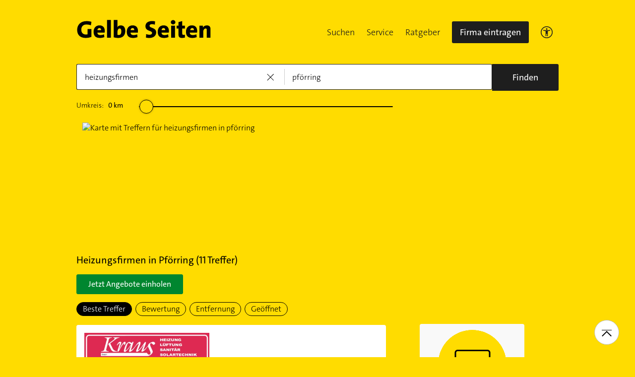

--- FILE ---
content_type: text/html;charset=UTF-8
request_url: https://www.gelbeseiten.de/branchen/heizungsfirmen/pf%C3%B6rring
body_size: 26343
content:
<!DOCTYPE html>
<html class="no-js gs_anwendung  gs_desktop" prefix="og: http://ogp.me/ns#"
	  lang="de" xmlns="http://www.w3.org/1999/xhtml">




	<head>
		
	<base href="/"/>
	<link as="style" rel="preload" href="/webgs/css/global_above.css?1769030533530"
		  nonce="tvHujVIrsQwbPVMK2k7xtTJz5zEqDhjM0aHl4GdBm6d9uWmrpQN8JZxB3eKyD0zu6DKP50M2pKzedJQTVWycar9pLBJNE5m8coIRVobnJC3TaAQANf1KXDZsoZeBtPRq"/>
	<link rel="stylesheet" href="/webgs/css/global_above.css?1769030533530"
		  nonce="tvHujVIrsQwbPVMK2k7xtTJz5zEqDhjM0aHl4GdBm6d9uWmrpQN8JZxB3eKyD0zu6DKP50M2pKzedJQTVWycar9pLBJNE5m8coIRVobnJC3TaAQANf1KXDZsoZeBtPRq"/>
	<link as="script" href="https://wwa.wipe.de/wwa.js" rel="preload" nonce="tvHujVIrsQwbPVMK2k7xtTJz5zEqDhjM0aHl4GdBm6d9uWmrpQN8JZxB3eKyD0zu6DKP50M2pKzedJQTVWycar9pLBJNE5m8coIRVobnJC3TaAQANf1KXDZsoZeBtPRq"/>
	<link rel="preconnect" href="https://a.delivery.consentmanager.net/delivery/cmp.php?cdid=6dd4bbb52b0d"/>
	<link as="script" href="https://cdn.consentmanager.net/delivery/js/cmp_de.min.js" rel="preload"
		  nonce="tvHujVIrsQwbPVMK2k7xtTJz5zEqDhjM0aHl4GdBm6d9uWmrpQN8JZxB3eKyD0zu6DKP50M2pKzedJQTVWycar9pLBJNE5m8coIRVobnJC3TaAQANf1KXDZsoZeBtPRq"/>
	<script type="text/javascript" nonce="tvHujVIrsQwbPVMK2k7xtTJz5zEqDhjM0aHl4GdBm6d9uWmrpQN8JZxB3eKyD0zu6DKP50M2pKzedJQTVWycar9pLBJNE5m8coIRVobnJC3TaAQANf1KXDZsoZeBtPRq" src="https://wwa.wipe.de/wwa.js"/>

	<script src="/webgs/js/ads.js" type="text/javascript"></script>
	
	<script class="cmplazyload" nonce="tvHujVIrsQwbPVMK2k7xtTJz5zEqDhjM0aHl4GdBm6d9uWmrpQN8JZxB3eKyD0zu6DKP50M2pKzedJQTVWycar9pLBJNE5m8coIRVobnJC3TaAQANf1KXDZsoZeBtPRq" data-cmp-vendor="c18164" data-cmp-src="https://cdn.speedcurve.com/js/lux.js?id=4193028477" async defer crossorigin="anonymous"></script>

		<link rel="preload" as="style" href="/webgs/css/trefferliste_above.css?1769030533530"/>
		<link rel="stylesheet" href="/webgs/css/trefferliste_above.css?1769030533530"/>
		<link rel="stylesheet" href="/webgs/css/schaufenster_global.css?1769030533530"/>
		<title>ᐅ Top 10 Heizungsfirmen  Pförring | ✉ Adresse | ☎ Telefonnummer | 📝 Kontakt | ✅ Bewertungen ➤ Jetzt auf GelbeSeiten.de ansehen.</title>
		<meta property="og:title" content="ᐅ Top 10 Heizungsfirmen  Pförring | ✉ Adresse | ☎ Telefonnummer | 📝 Kontakt | ✅ Bewertungen ➤ Jetzt auf GelbeSeiten.de ansehen."/>
		<meta name="description" content="Heizungsfirmen Pförring ✉ Adresse ☎ Telefonnummer ⌚ &amp;Ouml;ffnungszeiten. ☆☆☆ &amp;Uuml;ber 1 Bewertungen helfen Ihnen Heizungsfirmen in Ihrer Nähe zu finden. Mit Routenplaner!"/>
		<meta property="og:description" content="Heizungsfirmen Pförring ✉ Adresse ☎ Telefonnummer ⌚ &amp;Ouml;ffnungszeiten. ☆☆☆ &amp;Uuml;ber 1 Bewertungen helfen Ihnen Heizungsfirmen in Ihrer Nähe zu finden. Mit Routenplaner!"/>
		<meta name="keywords" content="Heizungsfirmen, Pförring, Gelbe Seiten Pförring Heizungsfirmen, Branchenbuch Pförring Heizungsfirmen, Adresse Heizungsfirmen, Pförring, Telefonnummer Heizungsfirmen, Pförring, Unternehmen Heizungsfirmen, Pförring"/>
		<meta property="og:url" content="https://www.gelbeseiten.de/branchen/heizungsfirmen/pf%c3%b6rring"/>
		<meta property="og:image" content="https://www.gelbeseiten.de/webgs/images/gelbeseiten_150x150.png"/>
		<meta name="twitter:image" content="https://www.gelbeseiten.de/webgs/images/gelbeseiten_150x150.png"/>
		<meta name="robots" content="index,follow,noarchive,noodp"/>

		<script nonce="tvHujVIrsQwbPVMK2k7xtTJz5zEqDhjM0aHl4GdBm6d9uWmrpQN8JZxB3eKyD0zu6DKP50M2pKzedJQTVWycar9pLBJNE5m8coIRVobnJC3TaAQANf1KXDZsoZeBtPRq">document.documentElement.className = document.documentElement.className.replace('no-js', 'js');</script>

		<link rel="canonical" href="https://www.gelbeseiten.de/branchen/heizungsfirmen/pf%c3%b6rring"/>

		<meta name="revisit-after" content="1 day"/>
		
	<script nonce="tvHujVIrsQwbPVMK2k7xtTJz5zEqDhjM0aHl4GdBm6d9uWmrpQN8JZxB3eKyD0zu6DKP50M2pKzedJQTVWycar9pLBJNE5m8coIRVobnJC3TaAQANf1KXDZsoZeBtPRq">var nk9I285cDhC0wwXf = true;</script>

	<script nonce="tvHujVIrsQwbPVMK2k7xtTJz5zEqDhjM0aHl4GdBm6d9uWmrpQN8JZxB3eKyD0zu6DKP50M2pKzedJQTVWycar9pLBJNE5m8coIRVobnJC3TaAQANf1KXDZsoZeBtPRq">
		/*<![CDATA[*/
		var adition = adition || {};
		adition.srq = adition.srq || [];
		// globale Variable, wird benutzt in m08_teilneher_treffer_unterbrechner.jsp und i_liw_adframe3.jsp

		adition.srq.push(function (api) {
			api.configureRenderSlot('rs_top').setContentunitId(4203419);
			api.configureRenderSlot('rs_tlu1').setContentunitId(4203421);
			api.configureRenderSlot('rs_tlu2').setContentunitId(4203423);

			api.configureRenderSlot('rs_sky1').setContentunitId(4202363);
			api.configureRenderSlot('rs_sky2').setContentunitId(4202364);
			api.configureRenderSlot('rs_sky3').setContentunitId(4202365);
			api.configureRenderSlot('rs_sky4').setContentunitId(4202366);
			api.configureRenderSlot('rs_sky5').setContentunitId(4205622);
		});
		/*]]*/
	</script>

	<script nonce="tvHujVIrsQwbPVMK2k7xtTJz5zEqDhjM0aHl4GdBm6d9uWmrpQN8JZxB3eKyD0zu6DKP50M2pKzedJQTVWycar9pLBJNE5m8coIRVobnJC3TaAQANf1KXDZsoZeBtPRq">var nk9I285cDhC0wwXf = false;</script>


		<script nonce="tvHujVIrsQwbPVMK2k7xtTJz5zEqDhjM0aHl4GdBm6d9uWmrpQN8JZxB3eKyD0zu6DKP50M2pKzedJQTVWycar9pLBJNE5m8coIRVobnJC3TaAQANf1KXDZsoZeBtPRq">
			/*<![CDATA[*/
			if (window.location.host.search('gelbeseiten.de') === -1) {
				var new_location = "https:\/\/www.gelbeseiten.de\/branchen\/heizungsfirmen\/pf%c3%b6rring";
				window.location.href = new_location;
			}
			/*]]>*/
		</script>
		
	<meta charset="UTF-8"/>
	<meta name="viewport" content="width=device-width, initial-scale=1.0"/>
	

	
		<link rel="icon" href="/webgs/images/fav/favicon@32w.png" sizes="32x32">
		<link rel="icon" href="/webgs/images/fav/favicon@57x.png" sizes="57x57">
		<link rel="icon" href="/webgs/images/fav/favicon@76x.png" sizes="76x76">
		<link rel="icon" href="/webgs/images/fav/favicon@96x.png" sizes="96x96">
		<link rel="icon" href="/webgs/images/fav/favicon@128x.png" sizes="128x128">
		<link rel="icon" href="/webgs/images/fav/favicon@192x.png" sizes="192x192">
		<link rel="icon" href="/webgs/images/fav/favicon@228x.png" sizes="228x228">
		<link rel="shortcut icon" sizes="196x196" href="/webgs/images/fav/favicon@196w.png">
		<link rel="apple-touch-icon" href="/webgs/images/fav/favicon@180w.png" sizes="180x180">
		<meta name="msapplication-TileColor" content="#FFFFFF">
		<meta name="msapplication-TileImage" content="/webgs/images/fav/favicon@144w.png">
	


	<meta name="format-detection" content="telephone=no"/>
	<link rel="preload" href="/webgs/fonts/TheSansB4-3_Light.woff2" as="font" type="font/woff2" crossorigin/>
	<link rel="preload" href="/webgs/fonts/TheSansB4-5_Plain.woff2" as="font" type="font/woff2" crossorigin/>
	<link rel="preload" href="/webgs/fonts/TheSansB4-7_Bold.woff2" as="font" type="font/woff2" crossorigin/>
	<meta property="og:site_name" content="Gelbe Seiten"/>
	<!-- start preload of ima web sensor -->
	<link rel="prefetch" nonce="tvHujVIrsQwbPVMK2k7xtTJz5zEqDhjM0aHl4GdBm6d9uWmrpQN8JZxB3eKyD0zu6DKP50M2pKzedJQTVWycar9pLBJNE5m8coIRVobnJC3TaAQANf1KXDZsoZeBtPRq" as="script" href="https://data-a0f0ae1310.gelbeseiten.de/sensor.modern.ncl.min.js" data-name="ima">
	<!-- end preload of ima web sensor -->
	
	<!-- start bootstrap of ima web sensor -->
	<script nonce="tvHujVIrsQwbPVMK2k7xtTJz5zEqDhjM0aHl4GdBm6d9uWmrpQN8JZxB3eKyD0zu6DKP50M2pKzedJQTVWycar9pLBJNE5m8coIRVobnJC3TaAQANf1KXDZsoZeBtPRq" type="text/plain" class="cmplazyload" data-cmp-vendor="730">
		(function() {
			/*<![CDATA[*/
			const nonce = /*tvHujVIrsQwbPVMK2k7xtTJz5zEqDhjM0aHl4GdBm6d9uWmrpQN8JZxB3eKyD0zu6DKP50M2pKzedJQTVWycar9pLBJNE5m8coIRVobnJC3TaAQANf1KXDZsoZeBtPRq*/ '';
			/*]]>*/
			!function (e, n, c, r, t, l, o, a, d) {
				r = e.IMAGlobalObject = r, e[r] = e[r] || function () {
					(e[r].q = e[r].q || []).push(arguments);
				}, l = n.querySelector('[data-name=' + r + ']'), t = t && !l ? t + '/sensor.modern.ncl.min.js' : l.href, e[r].src = t, o = n.createElement('script'), e.crypto && e.crypto.subtle, a = 'noModule' in o && !/Edge/.test(e.navigator.userAgent), o.nonce = nonce, o.src = a ? a ? t : t.replace('.ncl', '.lcl') : t.replace('.modern.n', '.legacy.l'), n.head.appendChild(o);
			}(window, document, 0, 'ima');
		})();


	</script>
	<!-- end bootstrap of ima web sensor -->

	<script nonce="tvHujVIrsQwbPVMK2k7xtTJz5zEqDhjM0aHl4GdBm6d9uWmrpQN8JZxB3eKyD0zu6DKP50M2pKzedJQTVWycar9pLBJNE5m8coIRVobnJC3TaAQANf1KXDZsoZeBtPRq" src="https://data-a0f0ae1310.gelbeseiten.de/iomm/latest/bootstrap/stub.js"></script>

	
	<link id="global_below_css" rel="preload" nonce="tvHujVIrsQwbPVMK2k7xtTJz5zEqDhjM0aHl4GdBm6d9uWmrpQN8JZxB3eKyD0zu6DKP50M2pKzedJQTVWycar9pLBJNE5m8coIRVobnJC3TaAQANf1KXDZsoZeBtPRq" href="/webgs/css/global_below.css?1769030533530" as="style"/>
	<script nonce="tvHujVIrsQwbPVMK2k7xtTJz5zEqDhjM0aHl4GdBm6d9uWmrpQN8JZxB3eKyD0zu6DKP50M2pKzedJQTVWycar9pLBJNE5m8coIRVobnJC3TaAQANf1KXDZsoZeBtPRq">
		onload = 'this.onload=null;this.rel=\'stylesheet\'' >
			document.getElementById('global_below_css').addEventListener('load', function () {
				this.rel = 'stylesheet';
			});
	</script>
	<noscript>
		<link nonce="tvHujVIrsQwbPVMK2k7xtTJz5zEqDhjM0aHl4GdBm6d9uWmrpQN8JZxB3eKyD0zu6DKP50M2pKzedJQTVWycar9pLBJNE5m8coIRVobnJC3TaAQANf1KXDZsoZeBtPRq" rel="stylesheet" href="/webgs/css/global_below.css?1769030533530">
	</noscript>
	<meta name="theme-color" content="#ffdc00"/>
	<link rel="manifest" href="/webgs/libraries/manifest.json">
	<link rel="preconnect" href="https://ad13.adfarm1.adition.com"/>
	<style nonce="tvHujVIrsQwbPVMK2k7xtTJz5zEqDhjM0aHl4GdBm6d9uWmrpQN8JZxB3eKyD0zu6DKP50M2pKzedJQTVWycar9pLBJNE5m8coIRVobnJC3TaAQANf1KXDZsoZeBtPRq">.mod-MarketplaceMobile__container { white-space: normal!important; }</style>

		
		<link id="trefferliste_below_css" rel="preload" nonce="tvHujVIrsQwbPVMK2k7xtTJz5zEqDhjM0aHl4GdBm6d9uWmrpQN8JZxB3eKyD0zu6DKP50M2pKzedJQTVWycar9pLBJNE5m8coIRVobnJC3TaAQANf1KXDZsoZeBtPRq" href="/webgs/css/trefferliste_below.css?1769030533530" as="style"/>
		<script nonce="tvHujVIrsQwbPVMK2k7xtTJz5zEqDhjM0aHl4GdBm6d9uWmrpQN8JZxB3eKyD0zu6DKP50M2pKzedJQTVWycar9pLBJNE5m8coIRVobnJC3TaAQANf1KXDZsoZeBtPRq">
			onload = 'this.onload=null;this.rel=\'stylesheet\'' >
				document.getElementById('trefferliste_below_css').addEventListener('load', function () {
					this.rel = 'stylesheet';
				});
		</script>
		<noscript>
			<link rel="stylesheet"
				  href="/webgs/css/trefferliste_below.css?1769030533530"
				  nonce="tvHujVIrsQwbPVMK2k7xtTJz5zEqDhjM0aHl4GdBm6d9uWmrpQN8JZxB3eKyD0zu6DKP50M2pKzedJQTVWycar9pLBJNE5m8coIRVobnJC3TaAQANf1KXDZsoZeBtPRq">
		</noscript>
		<!-- Release-Informationen:
	version=17.87.0.49
	builddatum=21.01.2026 22:22:13 Uhr
	commit=caca26
	host=gs-webapp-4n.it2media.de
	  -->
		<link nonce="tvHujVIrsQwbPVMK2k7xtTJz5zEqDhjM0aHl4GdBm6d9uWmrpQN8JZxB3eKyD0zu6DKP50M2pKzedJQTVWycar9pLBJNE5m8coIRVobnJC3TaAQANf1KXDZsoZeBtPRq" rel="preconnect" href="https://imagesrv.adition.com"/>
		<script defer src="https://terminwunsch.de/widget/widget_loader.js"
				nonce="tvHujVIrsQwbPVMK2k7xtTJz5zEqDhjM0aHl4GdBm6d9uWmrpQN8JZxB3eKyD0zu6DKP50M2pKzedJQTVWycar9pLBJNE5m8coIRVobnJC3TaAQANf1KXDZsoZeBtPRq"></script>
	</head>


<body id="trefferliste" class="header-menu-search gs_loading"
	  style="background: #ffdc00;" data-umgebung="prod"
>

	<script nonce="tvHujVIrsQwbPVMK2k7xtTJz5zEqDhjM0aHl4GdBm6d9uWmrpQN8JZxB3eKyD0zu6DKP50M2pKzedJQTVWycar9pLBJNE5m8coIRVobnJC3TaAQANf1KXDZsoZeBtPRq">
		(function () {
			/*<![CDATA[*/
			const nonce = /*tvHujVIrsQwbPVMK2k7xtTJz5zEqDhjM0aHl4GdBm6d9uWmrpQN8JZxB3eKyD0zu6DKP50M2pKzedJQTVWycar9pLBJNE5m8coIRVobnJC3TaAQANf1KXDZsoZeBtPRq*/ '';
			/*]]>*/
			window.gdprAppliesGlobally = true;
			if (!('cmp_id' in window) || window.cmp_id < 1) {
				window.cmp_id = 0;
			}
			if (!('cmp_cdid' in window)) {
				window.cmp_cdid = '6dd4bbb52b0d';
			}
			if (!('cmp_params' in window)) {
				window.cmp_params = '';
			}
			if (!('cmp_host' in window)) {
				window.cmp_host = 'a.delivery.consentmanager.net';
			}
			if (!('cmp_cdn' in window)) {
				window.cmp_cdn = 'cdn.consentmanager.net';
			}
			if (!('cmp_proto' in window)) {
				window.cmp_proto = 'https:';
			}
			if (!('cmp_codesrc' in window)) {
				window.cmp_codesrc = '1';
			}
			window.cmp_getsupportedLangs = function () {
				var b = ['DE', 'EN', 'FR', 'IT', 'NO', 'DA', 'FI', 'ES', 'PT', 'RO', 'BG', 'ET', 'EL', 'GA', 'HR', 'LV', 'LT', 'MT', 'NL', 'PL', 'SV', 'SK', 'SL', 'CS', 'HU', 'RU', 'SR', 'ZH', 'TR', 'UK', 'AR', 'BS'];
				if ('cmp_customlanguages' in window) {
					for (var a = 0; a < window.cmp_customlanguages.length; a++) {
						b.push(window.cmp_customlanguages[a].l.toUpperCase());
					}
				}
				return b;
			};
			window.cmp_getRTLLangs = function () {
				var a = ['AR'];
				if ('cmp_customlanguages' in window) {
					for (var b = 0; b < window.cmp_customlanguages.length; b++) {
						if ('r' in window.cmp_customlanguages[b] && window.cmp_customlanguages[b].r) {
							a.push(window.cmp_customlanguages[b].l);
						}
					}
				}
				return a;
			};
			window.cmp_getlang = function (j) {
				if (typeof (j) != 'boolean') {
					j = true;
				}
				if (j && typeof (cmp_getlang.usedlang) == 'string' && cmp_getlang.usedlang !== '') {
					return cmp_getlang.usedlang;
				}
				var g = window.cmp_getsupportedLangs();
				var c = [];
				var f = location.hash;
				var e = location.search;
				var a = 'languages' in navigator ? navigator.languages : [];
				if (f.indexOf('cmplang=') != -1) {
					c.push(f.substr(f.indexOf('cmplang=') + 8, 2).toUpperCase());
				} else {
					if (e.indexOf('cmplang=') != -1) {
						c.push(e.substr(e.indexOf('cmplang=') + 8, 2).toUpperCase());
					} else {
						if ('cmp_setlang' in window && window.cmp_setlang != '') {
							c.push(window.cmp_setlang.toUpperCase());
						} else {
							if (a.length > 0) {
								for (var d = 0; d < a.length; d++) {
									c.push(a[d]);
								}
							}
						}
					}
				}
				if ('language' in navigator) {
					c.push(navigator.language);
				}
				if ('userLanguage' in navigator) {
					c.push(navigator.userLanguage);
				}
				var h = '';
				for (var d = 0; d < c.length; d++) {
					var b = c[d].toUpperCase();
					if (g.indexOf(b) != -1) {
						h = b;
						break;
					}
					if (b.indexOf('-') != -1) {
						b = b.substr(0, 2);
					}
					if (g.indexOf(b) != -1) {
						h = b;
						break;
					}
				}
				if (h == '' && typeof (cmp_getlang.defaultlang) == 'string' && cmp_getlang.defaultlang !== '') {
					return cmp_getlang.defaultlang;
				} else {
					if (h == '') {
						h = 'EN';
					}
				}
				h = h.toUpperCase();
				return h;
			};
			(function () {
				var u = document;
				var v = u.getElementsByTagName;
				var h = window;
				var o = '';
				var b = '_en';
				if ('cmp_getlang' in h) {
					o = h.cmp_getlang().toLowerCase();
					if ('cmp_customlanguages' in h) {
						for (var q = 0; q < h.cmp_customlanguages.length; q++) {
							if (h.cmp_customlanguages[q].l.toUpperCase() == o.toUpperCase()) {
								o = 'en';
								break;
							}
						}
					}
					b = '_' + o;
				}

				function x(i, e) {
					var w = '';
					i += '=';
					var s = i.length;
					var d = location;
					if (d.hash.indexOf(i) != -1) {
						w = d.hash.substr(d.hash.indexOf(i) + s, 9999);
					} else {
						if (d.search.indexOf(i) != -1) {
							w = d.search.substr(d.search.indexOf(i) + s, 9999);
						} else {
							return e;
						}
					}
					if (w.indexOf('&') != -1) {
						w = w.substr(0, w.indexOf('&'));
					}
					return w;
				}

				var k = ('cmp_proto' in h) ? h.cmp_proto : 'https:';
				if (k != 'http:' && k != 'https:') {
					k = 'https:';
				}
				var g = ('cmp_ref' in h) ? h.cmp_ref : location.href;
				var j = u.createElement('script');
				j.setAttribute('data-cmp-ab', '1');
				var c = x('cmpdesign', 'cmp_design' in h ? h.cmp_design : '');
				var f = x('cmpregulationkey', 'cmp_regulationkey' in h ? h.cmp_regulationkey : '');
				var r = x('cmpgppkey', 'cmp_gppkey' in h ? h.cmp_gppkey : '');
				var n = x('cmpatt', 'cmp_att' in h ? h.cmp_att : '');
				j.src = k + '//' + h.cmp_host + '/delivery/cmp.php?' + ('cmp_id' in h && h.cmp_id > 0 ? 'id=' + h.cmp_id : '') + ('cmp_cdid' in h ? '&cdid=' + h.cmp_cdid : '') + '&h=' + encodeURIComponent(g) + (c != '' ? '&cmpdesign=' + encodeURIComponent(c) : '') + (f != '' ? '&cmpregulationkey=' + encodeURIComponent(f) : '') + (r != '' ? '&cmpgppkey=' + encodeURIComponent(r) : '') + (n != '' ? '&cmpatt=' + encodeURIComponent(n) : '') + ('cmp_params' in h ? '&' + h.cmp_params : '') + (u.cookie.length > 0 ? '&__cmpfcc=1' : '') + '&l=' + o.toLowerCase() + '&o=' + (new Date()).getTime();
				j.type = 'text/javascript';
				j.async = true;
				if (u.currentScript && u.currentScript.parentElement) {
					u.currentScript.parentElement.appendChild(j);
				} else {
					if (u.body) {
						u.body.appendChild(j);
					} else {
						var t = v('body');
						if (t.length == 0) {
							t = v('div');
						}
						if (t.length == 0) {
							t = v('span');
						}
						if (t.length == 0) {
							t = v('ins');
						}
						if (t.length == 0) {
							t = v('script');
						}
						if (t.length == 0) {
							t = v('head');
						}
						if (t.length > 0) {
							t[0].appendChild(j);
						}
					}
				}
				var m = 'js';
				var p = x('cmpdebugunminimized', 'cmpdebugunminimized' in h ? h.cmpdebugunminimized : 0) > 0 ? '' : '.min';
				var a = x('cmpdebugcoverage', 'cmp_debugcoverage' in h ? h.cmp_debugcoverage : '');
				if (a == '1') {
					m = 'instrumented';
					p = '';
				}
				var j = u.createElement('script');
				j.src = k + '//' + h.cmp_cdn + '/delivery/' + m + '/cmp' + b + p + '.js';
				j.type = 'text/javascript';
				j.setAttribute('data-cmp-ab', '1');
				j.async = true;
				if (u.currentScript && u.currentScript.parentElement) {
					u.currentScript.parentElement.appendChild(j);
				} else {
					if (u.body) {
						u.body.appendChild(j);
					} else {
						var t = v('body');
						if (t.length == 0) {
							t = v('div');
						}
						if (t.length == 0) {
							t = v('span');
						}
						if (t.length == 0) {
							t = v('ins');
						}
						if (t.length == 0) {
							t = v('script');
						}
						if (t.length == 0) {
							t = v('head');
						}
						if (t.length > 0) {
							t[0].appendChild(j);
						}
					}
				}
			})();
			window.cmp_addFrame = function (b) {
				if (!window.frames[b]) {
					if (document.body) {
						var a = document.createElement('iframe');
						a.style.cssText = 'display:none';
						if ('cmp_cdn' in window && 'cmp_ultrablocking' in window && window.cmp_ultrablocking > 0) {
							a.src = '//' + window.cmp_cdn + '/delivery/empty.html';
						}
						a.name = b;
						document.body.appendChild(a);
					} else {
						window.setTimeout(window.cmp_addFrame, 10, b);
					}
				}
			};
			window.cmp_rc = function (h) {
				var b = document.cookie;
				var f = '';
				var d = 0;
				while (b != '' && d < 100) {
					d++;
					while (b.substr(0, 1) == ' ') {
						b = b.substr(1, b.length);
					}
					var g = b.substring(0, b.indexOf('='));
					if (b.indexOf(';') != -1) {
						var c = b.substring(b.indexOf('=') + 1, b.indexOf(';'));
					} else {
						var c = b.substr(b.indexOf('=') + 1, b.length);
					}
					if (h == g) {
						f = c;
					}
					var e = b.indexOf(';') + 1;
					if (e == 0) {
						e = b.length;
					}
					b = b.substring(e, b.length);
				}
				return (f);
			};
			window.cmp_stub = function () {
				var a = arguments;
				__cmp.a = __cmp.a || [];
				if (!a.length) {
					return __cmp.a;
				} else {
					if (a[0] === 'ping') {
						if (a[1] === 2) {
							a[2]({ gdprApplies: gdprAppliesGlobally, cmpLoaded: false, cmpStatus: 'stub', displayStatus: 'hidden', apiVersion: '2.0', cmpId: 31 }, true);
						} else {
							a[2](false, true);
						}
					} else {
						if (a[0] === 'getUSPData') {
							a[2]({ version: 1, uspString: window.cmp_rc('') }, true);
						} else {
							if (a[0] === 'getTCData') {
								__cmp.a.push([].slice.apply(a));
							} else {
								if (a[0] === 'addEventListener' || a[0] === 'removeEventListener') {
									__cmp.a.push([].slice.apply(a));
								} else {
									if (a.length == 4 && a[3] === false) {
										a[2]({}, false);
									} else {
										__cmp.a.push([].slice.apply(a));
									}
								}
							}
						}
					}
				}
			};
			window.cmp_gpp_ping = function () {
				return { gppVersion: '1.0', cmpStatus: 'stub', cmpDisplayStatus: 'hidden', supportedAPIs: ['tcfca', 'usnat', 'usca', 'usva', 'usco', 'usut', 'usct'], cmpId: 31 };
			};
			window.cmp_gppstub = function () {
				var a = arguments;
				__gpp.q = __gpp.q || [];
				if (!a.length) {
					return __gpp.q;
				}
				var g = a[0];
				var f = a.length > 1 ? a[1] : null;
				var e = a.length > 2 ? a[2] : null;
				if (g === 'ping') {
					return window.cmp_gpp_ping();
				} else {
					if (g === 'addEventListener') {
						__gpp.e = __gpp.e || [];
						if (!('lastId' in __gpp)) {
							__gpp.lastId = 0;
						}
						__gpp.lastId++;
						var c = __gpp.lastId;
						__gpp.e.push({ id: c, callback: f });
						return { eventName: 'listenerRegistered', listenerId: c, data: true, pingData: window.cmp_gpp_ping() };
					} else {
						if (g === 'removeEventListener') {
							var h = false;
							__gpp.e = __gpp.e || [];
							for (var d = 0; d < __gpp.e.length; d++) {
								if (__gpp.e[d].id == e) {
									__gpp.e[d].splice(d, 1);
									h = true;
									break;
								}
							}
							return { eventName: 'listenerRemoved', listenerId: e, data: h, pingData: window.cmp_gpp_ping() };
						} else {
							if (g === 'getGPPData') {
								return { sectionId: 3, gppVersion: 1, sectionList: [], applicableSections: [0], gppString: '', pingData: window.cmp_gpp_ping() };
							} else {
								if (g === 'hasSection' || g === 'getSection' || g === 'getField') {
									return null;
								} else {
									__gpp.q.push([].slice.apply(a));
								}
							}
						}
					}
				}
			};
			window.cmp_msghandler = function (d) {
				var a = typeof d.data === 'string';
				try {
					var c = a ? JSON.parse(d.data) : d.data;
				} catch ( f ) {
					var c = null;
				}
				if (typeof (c) === 'object' && c !== null && '__cmpCall' in c) {
					var b = c.__cmpCall;
					window.__cmp(b.command, b.parameter, function (h, g) {
						var e = { __cmpReturn: { returnValue: h, success: g, callId: b.callId } };
						d.source.postMessage(a ? JSON.stringify(e) : e, '*');
					});
				}
				if (typeof (c) === 'object' && c !== null && '__uspapiCall' in c) {
					var b = c.__uspapiCall;
					window.__uspapi(b.command, b.version, function (h, g) {
						var e = { __uspapiReturn: { returnValue: h, success: g, callId: b.callId } };
						d.source.postMessage(a ? JSON.stringify(e) : e, '*');
					});
				}
				if (typeof (c) === 'object' && c !== null && '__tcfapiCall' in c) {
					var b = c.__tcfapiCall;
					window.__tcfapi(b.command, b.version, function (h, g) {
						var e = { __tcfapiReturn: { returnValue: h, success: g, callId: b.callId } };
						d.source.postMessage(a ? JSON.stringify(e) : e, '*');
					}, b.parameter);
				}
				if (typeof (c) === 'object' && c !== null && '__gppCall' in c) {
					var b = c.__gppCall;
					window.__gpp(b.command, function (h, g) {
						var e = { __gppReturn: { returnValue: h, success: g, callId: b.callId } };
						d.source.postMessage(a ? JSON.stringify(e) : e, '*');
					}, 'parameter' in b ? b.parameter : null, 'version' in b ? b.version : 1);
				}
			};
			window.cmp_setStub = function (a) {
				if (!(a in window) || (typeof (window[a]) !== 'function' && typeof (window[a]) !== 'object' && (typeof (window[a]) === 'undefined' || window[a] !== null))) {
					window[a] = window.cmp_stub;
					window[a].msgHandler = window.cmp_msghandler;
					window.addEventListener('message', window.cmp_msghandler, false);
				}
			};
			window.cmp_setGppStub = function (a) {
				if (!(a in window) || (typeof (window[a]) !== 'function' && typeof (window[a]) !== 'object' && (typeof (window[a]) === 'undefined' || window[a] !== null))) {
					window[a] = window.cmp_gppstub;
					window[a].msgHandler = window.cmp_msghandler;
					window.addEventListener('message', window.cmp_msghandler, false);
				}
			};
			window.cmp_addFrame('__cmpLocator');
			if (!('cmp_disableusp' in window) || !window.cmp_disableusp) {
				window.cmp_addFrame('__uspapiLocator');
			}
			if (!('cmp_disabletcf' in window) || !window.cmp_disabletcf) {
				window.cmp_addFrame('__tcfapiLocator');
			}
			if (!('cmp_disablegpp' in window) || !window.cmp_disablegpp) {
				window.cmp_addFrame('__gppLocator');
			}
			window.cmp_setStub('__cmp');
			if (!('cmp_disabletcf' in window) || !window.cmp_disabletcf) {
				window.cmp_setStub('__tcfapi');
			}
			if (!('cmp_disableusp' in window) || !window.cmp_disableusp) {
				window.cmp_setStub('__uspapi');
			}
			if (!('cmp_disablegpp' in window) || !window.cmp_disablegpp) {
				window.cmp_setGppStub('__gpp');
			}
		})();
	</script>


<input type="hidden" id="digitalpaketApiUrl" value="https://www.gelbeseiten.de/digitalpaketws/listing/"/>


	<!-- (GS-13383) -->
	<div id="ad-top" class="a" style="height:1px;width:1px;position:absolute;top:-100px"></div>


<input type="checkbox" name="mod-Header__menu-container__showMobileMenu" id="mod-Header__menu-container"/>
<div class="mod mod-Suchanimation">
	<div id="suchanimation" class="mod-Suchanimation__balken">

	</div>

</div>
<div id="transform_wrapper">
	<div class="mod mod-UntenNachObenButton"
		 data-wipe="{&quot;listener&quot;: &quot;click&quot;, &quot;name&quot;: &quot;click: nach oben button&quot;}"
	>
		<div class="mod-UntenNachObenButton__icon-line"></div>
		<div class="mod-UntenNachObenButton__icon-array"></div>
	</div>
	<div class="header-sticky">
		<div class="mod mod-Header gc-header" data-module="gc-header">
	<div class="gc-header__bar">
		<div class="gc-header__line">
			<a href="https://www.gelbeseiten.de" target="_top"
			   class="gc-header__logo" data-wipe="{&quot;listener&quot;: &quot;click&quot;, &quot;name&quot;: &quot;Trefferliste TopNavigation: Klick auf GS-Logo&quot;, &quot;synchron&quot;: true}">
				<img class="gs_svg_image no-auto" src="/webgs/images/gelbe-seiten-logo.svg" width="0" height="0" alt="Gelbe Seiten Unternehmen finden"/>
			</a>
			<div style="display: flex; gap: 10px;">
				<div class="gc-header__a11ymobile" tabindex="-1" aria-label="barrierefrei">
					<a href="/gsservice/barrierefrei" class="gc-header__link"

					   data-wipe="{&quot;listener&quot;: &quot;click&quot;, &quot;name&quot;: &quot;Klick auf das Barrierefreiheitsicon (Einstieg)&quot;}">

						<svg width="24" height="24" viewBox="0 0 24 24" fill="none" xmlns="http://www.w3.org/2000/svg">
							<rect x="0.75" y="0.75" width="22.5" height="22.5" rx="11.25" stroke="#1E1E1E" stroke-width="1.5"/>
							<path
								d="M12 7.2C11.5722 7.2 11.206 7.04333 10.9014 6.73C10.5968 6.41667 10.4444 6.04 10.4444 5.6C10.4444 5.16 10.5968 4.78333 10.9014 4.47C11.206 4.15667 11.5722 4 12 4C12.4278 4 12.794 4.15667 13.0986 4.47C13.4032 4.78333 13.5556 5.16 13.5556 5.6C13.5556 6.04 13.4032 6.41667 13.0986 6.73C12.794 7.04333 12.4278 7.2 12 7.2ZM9.66667 20V9.6C8.88889 9.53333 8.09815 9.43333 7.29444 9.3C6.49074 9.16667 5.72593 9 5 8.8L5.38889 7.2C6.4 7.48 7.47593 7.68333 8.61667 7.81C9.75741 7.93667 10.8852 8 12 8C13.1148 8 14.2426 7.93667 15.3833 7.81C16.5241 7.68333 17.6 7.48 18.6111 7.2L19 8.8C18.2741 9 17.5093 9.16667 16.7056 9.3C15.9019 9.43333 15.1111 9.53333 14.3333 9.6V20H12.7778V15.2H11.2222V20H9.66667Z"
								fill="#1E1E1E"/>
						</svg>
					</a>
				</div>
				<button class="gc-header__toggle" id="toggle-button" aria-label="Menü öffnen">
					<svg class="gc-header__icon" width="20" height="20" viewBox="0 0 20 20">
						<line fill="none" stroke="black" stroke-width="1" stroke-linecap="round" stroke-linejoin="round" x1="1" y1="4" x2="19" y2="4"></line>
						<line fill="none" stroke="black" stroke-width="1" stroke-linecap="round" stroke-linejoin="round" x1="1" y1="10" x2="19" y2="10" transform=""></line>
						<line fill="none" stroke="black" stroke-width="1" stroke-linecap="round" stroke-linejoin="round" x1="1" y1="16" x2="19" y2="16" transform=""></line>
					</svg>
				</button>
			</div>
		</div>
		<div class="gc-header__slider">
			<nav class="gc-header__nav">
				<div class="gc-header__item gc-header__item--childs" tabindex="0">

					<button type="button" class="gc-header__link" tabindex="-1"
							data-wipe="{&quot;listener&quot;: &quot;click&quot;, &quot;name&quot;: &quot;Trefferliste TopNavigation: Klick auf Suchen&quot;, &quot;synchron&quot;: true}">Suchen</button>
					<span class="gc-header__separation-line"></span>
					
					<div class="gc-header__subfolder">
						<div class="gc-header__item" tabindex="-1">
							<a href="" id="Was&amp;WoSuche" class="gc-header__link" data-wipe="{&quot;listener&quot;: &quot;click&quot;, &quot;name&quot;: &quot;trefferlisteTopNavigation: Klick auf Was &amp; Wo Suche&quot;, &quot;synchron&quot;: true}">Was &amp; Wo Suche</a>
						</div>
						<div class="gc-header__item" tabindex="-1">
							<a href="https://www.gelbeseiten.de/branchenbuch" id="Branchenkatalog" class="gc-header__link" data-wipe="{&quot;listener&quot;: &quot;click&quot;, &quot;name&quot;: &quot;trefferlisteTopNavigation: Klick auf Branchenkatalog&quot;, &quot;synchron&quot;: true}">Branchenkatalog</a>
						</div>
					</div>
					
				</div>
				<div class="gc-header__item gc-header__item--childs" tabindex="0">

					<button type="button" class="gc-header__link" tabindex="-1"
							data-wipe="{&quot;listener&quot;: &quot;click&quot;, &quot;name&quot;: &quot;Trefferliste TopNavigation: Klick auf Service&quot;, &quot;synchron&quot;: true}">Service</button>
					<span class="gc-header__separation-line"></span>
					
					
					<div class="gc-header__subfolder gc-header__submenu" tabindex="-1">
						<ul class="sub-menu">
							<li class="sub-menu">
								<label>FÜR SIE</label>
								<ul>
									<div class="gc-header__item gc-header__item--childs">
										<a href="https://vermittlungsservice.gelbeseiten.de/" class="gc-header__link" data-wipe="{&quot;listener&quot;: &quot;click&quot;, &quot;name&quot;: &quot;trefferlisteTopNavigation: Klick auf Vermittlungsservice&quot;, &quot;synchron&quot;: true}">Vermittlungsservice</a>
										
									</div>
									<div class="gc-header__item gc-header__item--childs">
										<a href="/projektplaner/energieberatung" class="gc-header__link" data-wipe="{&quot;listener&quot;: &quot;click&quot;, &quot;name&quot;: &quot;trefferlisteTopNavigation: Klick auf Energieberatung&quot;, &quot;synchron&quot;: true}">Energieberatung</a>
										<span class="gc-header__submenu__newItem">NEU</span>
									</div>
								</ul>
							</li>
							<li class="sub-menu">
								<label>FÜR FIRMENINHABER</label>
								<ul>
									<div class="gc-header__item gc-header__item--childs">
										<a href="https://www.gelbeseiten.de/starteintrag" class="gc-header__link" data-wipe="{&quot;listener&quot;: &quot;click&quot;, &quot;name&quot;: &quot;trefferlisteTopNavigation: Klick auf Neuer Firmeneintrag&quot;, &quot;synchron&quot;: true}">Neuer Firmeneintrag</a>
										
									</div>
									<div class="gc-header__item gc-header__item--childs">
										<a href="https://www.gelbeseiten.de/starteintrag/findentry?step=1" class="gc-header__link" data-wipe="{&quot;listener&quot;: &quot;click&quot;, &quot;name&quot;: &quot;trefferlisteTopNavigation: Klick auf Firmeneintrag ändern&quot;, &quot;synchron&quot;: true}">Firmeneintrag ändern</a>
										
									</div>
									<div class="gc-header__item gc-header__item--childs">
										<a href="https://www.gelbeseiten.de/gsservice/werbung" class="gc-header__link" data-wipe="{&quot;listener&quot;: &quot;click&quot;, &quot;name&quot;: &quot;trefferlisteTopNavigation: Klick auf Premium Eintrag sichern&quot;, &quot;synchron&quot;: true}">Premium Eintrag sichern</a>
										
									</div>
									<div class="gc-header__item gc-header__item--childs">
										<a href="https://www.gelbeseiten.de/gsservice/verlage" class="gc-header__link" data-wipe="{&quot;listener&quot;: &quot;click&quot;, &quot;name&quot;: &quot;trefferlisteTopNavigation: Klick auf Ansprechpartner finden&quot;, &quot;synchron&quot;: true}">Ansprechpartner finden</a>
										
									</div>
									<div class="gc-header__item gc-header__item--childs">
										<a href="https://www.gelbeseiten.de/gsservice/echtzeit" class="gc-header__link" data-wipe="{&quot;listener&quot;: &quot;click&quot;, &quot;name&quot;: &quot;trefferlisteTopNavigation: Klick auf Gelbe Seiten in Zahlen&quot;, &quot;synchron&quot;: true}">Gelbe Seiten in Zahlen</a>
										
									</div>
								</ul>
							</li>
						</ul>
					</div>
				</div>
				<div class="gc-header__item gc-header__item--childs" tabindex="0">

					<button type="button" class="gc-header__link" tabindex="-1"
							data-wipe="{&quot;listener&quot;: &quot;click&quot;, &quot;name&quot;: &quot;Trefferliste TopNavigation: Klick auf Ratgeber&quot;, &quot;synchron&quot;: true}">Ratgeber</button>
					<span class="gc-header__separation-line"></span>
					
					<div class="gc-header__subfolder">
						<div class="gc-header__item" tabindex="-1">
							<a href="https://www.gelbeseiten.de/ratgeber" id="RatgeberÜbersicht" class="gc-header__link" data-wipe="{&quot;listener&quot;: &quot;click&quot;, &quot;name&quot;: &quot;trefferlisteTopNavigation: Klick auf Ratgeber Übersicht&quot;, &quot;synchron&quot;: true}">Ratgeber Übersicht</a>
						</div>
						<div class="gc-header__item" tabindex="-1">
							<a href="https://www.gelbeseiten.de/ratgeber/gl" id="GesünderLeben" class="gc-header__link" data-wipe="{&quot;listener&quot;: &quot;click&quot;, &quot;name&quot;: &quot;trefferlisteTopNavigation: Klick auf Gesünder Leben&quot;, &quot;synchron&quot;: true}">Gesünder Leben</a>
						</div>
						<div class="gc-header__item" tabindex="-1">
							<a href="https://www.gelbeseiten.de/ratgeber/hg" id="Haus&amp;Garten" class="gc-header__link" data-wipe="{&quot;listener&quot;: &quot;click&quot;, &quot;name&quot;: &quot;trefferlisteTopNavigation: Klick auf Haus &amp; Garten&quot;, &quot;synchron&quot;: true}">Haus &amp; Garten</a>
						</div>
						<div class="gc-header__item" tabindex="-1">
							<a href="https://www.gelbeseiten.de/ratgeber/rf" id="Recht&amp;Finanzen" class="gc-header__link" data-wipe="{&quot;listener&quot;: &quot;click&quot;, &quot;name&quot;: &quot;trefferlisteTopNavigation: Klick auf Recht &amp; Finanzen&quot;, &quot;synchron&quot;: true}">Recht &amp; Finanzen</a>
						</div>
						<div class="gc-header__item" tabindex="-1">
							<a href="https://www.gelbeseiten.de/gsservice/machergeschichten" id="Machergeschichten" class="gc-header__link" data-wipe="{&quot;listener&quot;: &quot;click&quot;, &quot;name&quot;: &quot;trefferlisteTopNavigation: Klick auf Machergeschichten&quot;, &quot;synchron&quot;: true}">Machergeschichten</a>
						</div>
					</div>
					
				</div>
				<div class="gc-header__item gc-header__item--childs" tabindex="-1">

					
					<span class="gc-header__separation-line"></span>
					<div class="gc-header__item gc-header__button-container">
						<a href="https://www.gelbeseiten.de/starteintrag" class="gc-btn gc-btn--black header-btn" data-wipe="{&quot;listener&quot;: &quot;click&quot;, &quot;name&quot;: &quot;Trefferliste TopNavigation: Klick auf Firma eintragen&quot;, &quot;synchron&quot;: true}">Firma eintragen</a>
					</div>
					
					
				</div>
				<div class="gc-header__item gc-header__button-container gc-header__a11y" tabindex="-1" aria-label="barrierefrei">
					<a href="/gsservice/barrierefrei" class="gc-header__link" id="a11ylink"

					   data-wipe="{&quot;listener&quot;: &quot;click&quot;, &quot;name&quot;: &quot;Klick auf das Barrierefreiheitsicon (Einstieg)&quot;}">

						<svg width="24" height="24" viewBox="0 0 24 24" fill="none" xmlns="http://www.w3.org/2000/svg">
							<rect x="0.75" y="0.75" width="22.5" height="22.5" rx="11.25" stroke="#1E1E1E" stroke-width="1.5"/>
							<path
								d="M12 7.2C11.5722 7.2 11.206 7.04333 10.9014 6.73C10.5968 6.41667 10.4444 6.04 10.4444 5.6C10.4444 5.16 10.5968 4.78333 10.9014 4.47C11.206 4.15667 11.5722 4 12 4C12.4278 4 12.794 4.15667 13.0986 4.47C13.4032 4.78333 13.5556 5.16 13.5556 5.6C13.5556 6.04 13.4032 6.41667 13.0986 6.73C12.794 7.04333 12.4278 7.2 12 7.2ZM9.66667 20V9.6C8.88889 9.53333 8.09815 9.43333 7.29444 9.3C6.49074 9.16667 5.72593 9 5 8.8L5.38889 7.2C6.4 7.48 7.47593 7.68333 8.61667 7.81C9.75741 7.93667 10.8852 8 12 8C13.1148 8 14.2426 7.93667 15.3833 7.81C16.5241 7.68333 17.6 7.48 18.6111 7.2L19 8.8C18.2741 9 17.5093 9.16667 16.7056 9.3C15.9019 9.43333 15.1111 9.53333 14.3333 9.6V20H12.7778V15.2H11.2222V20H9.66667Z"
								fill="#1E1E1E"/>
						</svg>
					</a>
				</div>
			</nav>
		</div>
	</div>
</div>
		<div class="container">
			
	<script defer nonce="tvHujVIrsQwbPVMK2k7xtTJz5zEqDhjM0aHl4GdBm6d9uWmrpQN8JZxB3eKyD0zu6DKP50M2pKzedJQTVWycar9pLBJNE5m8coIRVobnJC3TaAQANf1KXDZsoZeBtPRq" src="https://data-a0f0ae1310.gelbeseiten.de/iomm/latest/manager/base/es6/bundle.js"></script>
	
		<script nonce="tvHujVIrsQwbPVMK2k7xtTJz5zEqDhjM0aHl4GdBm6d9uWmrpQN8JZxB3eKyD0zu6DKP50M2pKzedJQTVWycar9pLBJNE5m8coIRVobnJC3TaAQANf1KXDZsoZeBtPRq" class="mod-Tracking">
			var utag_data = {};

			/*<![CDATA[*/
			utag_data['pt_subcategory1'] = "Heizungs- und L\u00FCftungsbau";
			utag_data['pt_customvar1'] = "Pf\u00F6rring";
			utag_data['pt_customvar2'] = "";
			utag_data['pt_customvar3'] = "";
			utag_data['pt_customvar4'] = "120";
			utag_data['pt_productname'] = "";
			utag_data['pt_productid'] = "";
			utag_data['q_cat'] = "";

			
			var key = "bookNo";
			utag_data[key] = "92,93";
			var key = "q_class";
			utag_data[key] = "Gewerblich offen";
			var key = "gap_contentPath";
			utag_data[key] = "Heizungsfirmen\/Heizungsfirmen in Pf\u00F6rring";
			var key = "gap_searchtermWhat";
			utag_data[key] = "heizungsfirmen";
			var key = "ga_events";
			utag_data[key] = "erfolgreiche Suche";
			var key = "type";
			utag_data[key] = "Trefferliste";
			var key = "q_type";
			utag_data[key] = "Standard";
			var key = "pageName";
			utag_data[key] = "Trefferliste-Stadt";
			var key = "r_total";
			utag_data[key] = "11";
			var key = "gap_pageType";
			utag_data[key] = "Trefferliste";
			var key = "r_pgno";
			utag_data[key] = "1";
			var key = "q_start";
			utag_data[key] = "1";
			var key = "gap_searchType";
			utag_data[key] = "Freie Suche";
			var key = "webv";
			utag_data[key] = "17.87.0.49";
			var key = "gap_searchtermWhereId";
			utag_data[key] = "11896";
			var key = "q_loc";
			utag_data[key] = "Pf\u00F6rring";
			var key = "gap_searchSuccessType";
			utag_data[key] = "erfolgreiche Suche";
			var key = "gap_environment";
			utag_data[key] = "prod";
			var key = "gap_pageName";
			utag_data[key] = "Trefferliste-Stadt";
			var key = "q_locdt";
			utag_data[key] = "pc=;cq=;st=;hn=";
			var key = "q_q";
			utag_data[key] = "heizungsfirmen";
			var key = "r_from";
			utag_data[key] = "1";
			var key = "r_pghc";
			utag_data[key] = "11";
			var key = "q_cat";
			utag_data[key] = "6752";
			var key = "gap_subscriberListType";
			utag_data[key] = "Trefferliste-Stadt";
			var key = "q_locid";
			utag_data[key] = "11896";
			var key = "gap_searchtermWhere";
			utag_data[key] = "Pf\u00F6rring";
			var key = "apiv";
			utag_data[key] = "1.4.2";
			var key = "gap_pageCategory";
			utag_data[key] = "";
			var key = "reqHdr";
			utag_data[key] = "[\"X-Forwarded-Server: www.gelbeseiten.de\"]";
			var key = "pubNo";
			utag_data[key] = "120";
			

			utag_data.appDevice = "desktop";

			utag_data.pageItems = JSON.parse("[{\"na\":\"Kraus GmbH | Heizungsbauer Ingolstadt\",\"oat\":\"\",\"pos\":\"0\",\"ttf\":\"0\",\"bi\":\"92\",\"id\":\"120095079648\",\"oid\":\"0025674888-001\",\"pn\":\"120\",\"cid\":\"0021402568\"},{\"na\":\"Kn\u00F6ferl Franz\",\"oat\":\"TID300532066,Pf\u00F6rring\",\"pos\":\"1\",\"ttf\":\"0\",\"bi\":\"92\",\"id\":\"120002804259\",\"oid\":\"\",\"pn\":\"120\",\"cid\":\"0001032951\"},{\"na\":\"H\u00F6chtl Siegfried\",\"oat\":\"URL,E-MAIL,TID300574387,Wackerstein\",\"pos\":\"2\",\"ttf\":\"0\",\"bi\":\"92\",\"id\":\"120103526006\",\"oid\":\"\",\"pn\":\"120\",\"cid\":\"0016148131\"},{\"na\":\"Huber GmbH Heizung Sanit\u00E4r\",\"oat\":\"\",\"pos\":\"3\",\"ttf\":\"0\",\"bi\":\"93\",\"id\":\"122026248715\",\"oid\":\"\",\"pn\":\"122\",\"cid\":\"0006016815\"},{\"na\":\"Ludwig Tobias\",\"oat\":\"TID000011702,M\u00FCnchsm\u00FCnster\",\"pos\":\"4\",\"ttf\":\"0\",\"bi\":\"92\",\"id\":\"120003030862\",\"oid\":\"\",\"pn\":\"120\",\"cid\":\"0016155724\"},{\"na\":\"Kuffer Sebastian jun. GmbH\",\"oat\":\"TID300646806,M\u00FCnchsm\u00FCnster\",\"pos\":\"5\",\"ttf\":\"0\",\"bi\":\"92\",\"id\":\"120003209183\",\"oid\":\"\",\"pn\":\"120\",\"cid\":\"0015102986\"},{\"na\":\"Gr\u00F6tsch Georg\",\"oat\":\"TID300655985,M\u00FCnchsm\u00FCnster\",\"pos\":\"6\",\"ttf\":\"0\",\"bi\":\"92\",\"id\":\"120101869041\",\"oid\":\"\",\"pn\":\"120\",\"cid\":\"\"},{\"na\":\"Buchner Anton Heizungsservice\",\"oat\":\"\",\"pos\":\"7\",\"ttf\":\"0\",\"bi\":\"93\",\"id\":\"122077487133\",\"oid\":\"\",\"pn\":\"122\",\"cid\":\"0003851674\"},{\"na\":\"Seemeier Heizungsbau GmbH, Alois\",\"oat\":\"TID300634952,Vohburg\",\"pos\":\"8\",\"ttf\":\"0\",\"bi\":\"92\",\"id\":\"120002801934\",\"oid\":\"\",\"pn\":\"120\",\"cid\":\"0001385555\"},{\"na\":\"M\u00E4rz Martin Heizung Sanit\u00E4r\",\"oat\":\"\",\"pos\":\"9\",\"ttf\":\"0\",\"bi\":\"93\",\"id\":\"122049291854\",\"oid\":\"\",\"pn\":\"122\",\"cid\":\"0003890549\"},{\"na\":\"Diepold G\u00FCnther GmbH\",\"oat\":\"TID000013768,Vohburg\",\"pos\":\"10\",\"ttf\":\"0\",\"bi\":\"92\",\"id\":\"120002809733\",\"oid\":\"\",\"pn\":\"120\",\"cid\":\"0001553722\"}]");

			utag_data.pageItems_viewctx = "list";

			// String in ein Objekt konvertieren um damit sp�ter arbeiten zu k�nnen
			if (utag_data.hasOwnProperty('wwa-wipe-pageview')) { // Startseite, Detailseite
				utag_data['wwa-wipe-pageview'] = JSON.parse(utag_data['wwa-wipe-pageview']);
			}
			if (utag_data.hasOwnProperty('wwa-wipe-pageItems')) { // Startseite, Detailseite
				utag_data['pageItems'] = JSON.parse(utag_data['pageItems']);
			}
			/*]]>*/
		</script>
		<script nonce="tvHujVIrsQwbPVMK2k7xtTJz5zEqDhjM0aHl4GdBm6d9uWmrpQN8JZxB3eKyD0zu6DKP50M2pKzedJQTVWycar9pLBJNE5m8coIRVobnJC3TaAQANf1KXDZsoZeBtPRq"
				src="https://tags.tiqcdn.com/utag/gsmg/main/prod/utag.js"></script>
	

		</div>
	</div>
	<div class="container-wrapper">
		<div class="container">
			
			
				<form action="/suche" method="post" name="startpageForm" class="mod mod-GsSearchblock gs-searchblock" data-wipe="{&quot;listener&quot;: &quot;submit&quot;, &quot;name&quot;: &quot;Hauptsuche Trefferliste abgesandt&quot;, &quot;synchron&quot;: true}">
					<input name="wgs84Lat" value="" type="hidden"/>
					<input name="wgs84Lon" value="" type="hidden"/>
					
						
					
					<div class="mod mod-Grouped grouped" data-module="grouped">
		
		
			
		<div class="mod-Input input input--float-label" data-name="WAS">
			<input class="input__input input__searchblock" id="what_search"
				   name="WAS" placeholder="Was"
				   spellcheck="false" type="search"
				   value="heizungsfirmen" data-suggest-source="/vorschlagsliste/was" data-wipe="{&quot;listener&quot;: &quot;change&quot;, &quot;name&quot;: &quot;Eingabe in Was-Suche&quot;, &quot;synchron&quot;: false}" aria-label="Was" autofocus="autofocus"
			/>
			<ul class="WAS-Vorschalgsliste">
				
			</ul>
			
			<div class="input__notice"></div>
		</div>
	
			<div class="mod-Grouped__flex-wrapper">
				
		<div class="mod-Input input input--float-label" data-name="WO">
			<input autocomplete="address-level2" class="input__input input__searchblock" id="where_search"
				   name="WO" placeholder="Wo"
				   spellcheck="false" type="search"
				   value="pförring" data-suggest-source="/vorschlagsliste/wo" data-wipe="{&quot;listener&quot;: &quot;change&quot;, &quot;name&quot;: &quot;Eingabe in Wo-Suche&quot;, &quot;synchron&quot;: false}" aria-label="Wo"
			/>
			<ul class="WO-Vorschalgsliste">
				<li class="geolocation-trigger"
					tabindex="1" data-wipe="{&quot;listener&quot;: &quot;click&quot;, &quot;name&quot;: &quot;Standorterkennung&quot;, &quot;synchron&quot;: true}">
					<span>Meinen Standort verwenden</span>
				</li>
			</ul>
			
			
		</div>
	
			</div>
			<button class="gc-btn gc-btn--black gc-btn--l search_go with-margin" type="submit"
		aria-label="Suche">
		<span  class="gc-btn__text">
			Finden
		</span>
</button>
		
	</div>
					
	
		<div class="row">
			<div class="col-12 col-xl-8 flex-column">
				<div id="gs_suchradius" class="mod mod-RangeSlider active" data-role="suchradius" data-slider-start="0">
					<label class="gs_suchradius__text" for="suchradius_slider">Umkreis:&nbsp;<span
							class="gs_suchradius_info_range"><span
							class="gs_suchradius_info_range_value">0</span> km</span></label>
					<input class="gs_suchradius_slider" id="suchradius_slider" max="50000" min="0" name="distance"
						   step="1000"
						   value="-1" type="range" data-wipe="{&quot;listener&quot;: &quot;change&quot;, &quot;name&quot;: &quot;Slider Umkreissuche&quot;, &quot;synchron&quot;: true}"
					/>
				</div>
			</div>
		</div>
	
	
					<input type="hidden" name="pid" value=""/>
				</form>
			
		
		</div>
	</div>

	
		
	<div class="mod mod-KarteVorschau"
		 data-wipe-pageattr="view: Trefferliste mit Kartenvorschau" data-koordinatenfuergrossekarte="120003030862:11.651455,48.762066;120101869041:11.6832,48.759136;120002801934:11.62634,48.768597;122049291854:11.769725,48.833088;122026248715:11.763795,48.806694;122077487133:11.770217,48.798157;120103526006:11.6729,48.789707;120003209183:11.6938095,48.762962;120095079648:11.615739,48.76024;120002804259:11.690478,48.816032;120002809733:11.619416,48.768143"
	>

		
		<picture class="mod-KarteVorschau__picture" id="karteVorschau">
			<source media="(max-width: 300px)" width="0" height="0"
					srcset="https://mm.mapandroute.de/MiniMap/MiniMap?projection=LCC_TAO&amp;pnr=3&amp;vnr=0&amp;resulttype=picture&amp;symbolset=gspin&amp;hitlist=84736,-247958;87075,-248245;82879,-247259;93293,-239917;92908,-242859;93396,-243800;86263,-244859;87848,-247807;82114,-248200;87507,-241911;82371,-247317&amp;height=240&amp;width=300">
			<source media="(max-width: 400px)" width="0" height="0"
					srcset="https://mm.mapandroute.de/MiniMap/MiniMap?projection=LCC_TAO&amp;pnr=3&amp;vnr=0&amp;resulttype=picture&amp;symbolset=gspin&amp;hitlist=84736,-247958;87075,-248245;82879,-247259;93293,-239917;92908,-242859;93396,-243800;86263,-244859;87848,-247807;82114,-248200;87507,-241911;82371,-247317&amp;height=240&amp;width=400">
			<source media="(max-width: 500px)" width="0" height="0"
					srcset="https://mm.mapandroute.de/MiniMap/MiniMap?projection=LCC_TAO&amp;pnr=3&amp;vnr=0&amp;resulttype=picture&amp;symbolset=gspin&amp;hitlist=84736,-247958;87075,-248245;82879,-247259;93293,-239917;92908,-242859;93396,-243800;86263,-244859;87848,-247807;82114,-248200;87507,-241911;82371,-247317&amp;height=240&amp;width=500">
			<source media="(max-width: 600px)" width="0" height="0"
					srcset="https://mm.mapandroute.de/MiniMap/MiniMap?projection=LCC_TAO&amp;pnr=3&amp;vnr=0&amp;resulttype=picture&amp;symbolset=gspin&amp;hitlist=84736,-247958;87075,-248245;82879,-247259;93293,-239917;92908,-242859;93396,-243800;86263,-244859;87848,-247807;82114,-248200;87507,-241911;82371,-247317&amp;height=240&amp;width=600">
			<source media="(max-width: 800px)" width="0" height="0"
					srcset="https://mm.mapandroute.de/MiniMap/MiniMap?projection=LCC_TAO&amp;pnr=3&amp;vnr=0&amp;resulttype=picture&amp;symbolset=gspin&amp;hitlist=84736,-247958;87075,-248245;82879,-247259;93293,-239917;92908,-242859;93396,-243800;86263,-244859;87848,-247807;82114,-248200;87507,-241911;82371,-247317&amp;height=240&amp;width=800">
			<source media="(max-width: 996px)" width="0" height="0"
					srcset="https://mm.mapandroute.de/MiniMap/MiniMap?projection=LCC_TAO&amp;pnr=3&amp;vnr=0&amp;resulttype=picture&amp;symbolset=gspin&amp;hitlist=84736,-247958;87075,-248245;82879,-247259;93293,-239917;92908,-242859;93396,-243800;86263,-244859;87848,-247807;82114,-248200;87507,-241911;82371,-247317&amp;height=240&amp;width=624">
			<source media="(max-width: 1600px)" width="0" height="0"
					srcset="https://mm.mapandroute.de/MiniMap/MiniMap?projection=LCC_TAO&amp;pnr=3&amp;vnr=0&amp;resulttype=picture&amp;symbolset=gspin&amp;hitlist=84736,-247958;87075,-248245;82879,-247259;93293,-239917;92908,-242859;93396,-243800;86263,-244859;87848,-247807;82114,-248200;87507,-241911;82371,-247317&amp;height=240&amp;width=948">
			<source media="(min-width: 1601px)"
					width="0" height="0"
					srcset="https://mm.mapandroute.de/MiniMap/MiniMap?projection=LCC_TAO&amp;pnr=3&amp;vnr=0&amp;resulttype=picture&amp;symbolset=gspin&amp;hitlist=84736,-247958;87075,-248245;82879,-247259;93293,-239917;92908,-242859;93396,-243800;86263,-244859;87848,-247807;82114,-248200;87507,-241911;82371,-247317&amp;height=260&amp;width=964">
			<img class="mod-KarteVorschau__img"
				 alt="Karte mit Treffern für heizungsfirmen in pförring"
				 width="0" height="0"
				 src="https://mm.mapandroute.de/MiniMap/MiniMap?projection=LCC_TAO&amp;pnr=3&amp;vnr=0&amp;resulttype=picture&amp;symbolset=gspin&amp;hitlist=84736,-247958;87075,-248245;82879,-247259;93293,-239917;92908,-242859;93396,-243800;86263,-244859;87848,-247807;82114,-248200;87507,-241911;82371,-247317&amp;height=260&amp;width=948">
		</picture>
	</div>

	

	<div class="container-wrapper">
		<div class="container">
			
			
			<div class="mod mod-TrefferlisteInfo">
	<h1 class="mod-TrefferlisteInfo__headline">
		
		
			<span id="wasBegriff">Heizungsfirmen</span>
		
		
			in <span id="woBegriff">Pförring</span>
		

		
			(<span id="mod-TrefferlisteInfo">11</span> Treffer)
		
	</h1>
	
</div>
			
				<div class="mod mod-FilterGruppe">
	<form id="filterGruppe" autocomplete="off" action="/ajaxsuche" method="POST">
		<div>
			
			
				<a
						class="mod mod-VermittlungsserviceWerbungLink mod-Pille"
						target="_blank"
						href="https://vermittlungsservice.gelbeseiten.de/service/5/anfrage"
						rel="noopener"
						data-wipe-realview="trefferliste_jetzt-angebote-einholen"
						data-wipe="{&quot;listener&quot;: &quot;click&quot;, &quot;name&quot;: &quot;Trefferliste Vermittlungsservice Pille&quot;, &quot;synchron&quot;: true}" data-parameters="?utm_source=listing&amp;utm_medium=tl-unterbrecher&amp;utm_campaign=standard&amp;utm_keyword=heizungsfirmen_Pförring_-1&amp;was=heizungsfirmen&amp;wo=Pförring&amp;branchenIdsTL=6752" data-anlieferer="vp"
				>Jetzt Angebote einholen</a>
			
		
		</div>
		
			<input type="hidden" id="pille_umkreis" name="umkreis" value="-1"/>
		
			<input type="hidden" id="pille_verwandt" name="verwandt" value="false"/>
		
			<input type="hidden" id="pille_WAS" name="WAS" value="heizungsfirmen"/>
		
			<input type="hidden" id="pille_WO" name="WO" value="pförring"/>
		
			<input type="hidden" id="pille_position" name="position" value="-1"/>
		
		
			
		<input class="mod mod-Pille" id="pille_relevanz"
			   name="sortierung"
			   type="radio"
			   value="relevanz" data-wipe="{&quot;listener&quot;: &quot;click&quot;, &quot;name&quot;: &quot;Pille Sortierung Beste Treffer&quot;, &quot;synchron&quot;: false}" data-pillentyp="SORTIERUNG" checked="checked"
		/>
		<label class="mod mod-Pille" for="pille_relevanz" data-wipe-pageattr="view: Pille Beste Treffer">Beste Treffer</label>
	
		
			
		<input class="mod mod-Pille" id="pille_bewertung"
			   name="sortierung"
			   type="radio"
			   value="bewertung" data-wipe="{&quot;listener&quot;: &quot;click&quot;, &quot;name&quot;: &quot;Pille Sortierung Bewertung&quot;, &quot;synchron&quot;: false}" data-pillentyp="SORTIERUNG"
		/>
		<label class="mod mod-Pille" for="pille_bewertung" data-wipe-pageattr="view: Pille Bewertung">Bewertung</label>
	
		
			
		<input class="mod mod-Pille" id="pille_entfernung"
			   name="sortierung"
			   type="radio"
			   value="entfernung" data-wipe="{&quot;listener&quot;: &quot;click&quot;, &quot;name&quot;: &quot;Pille Sortierung Entfernung&quot;, &quot;synchron&quot;: false}" data-pillentyp="SORTIERUNG"
		/>
		<label class="mod mod-Pille" for="pille_entfernung" data-wipe-pageattr="view: Pille Entfernung">Entfernung</label>
	
		
			
		<input class="mod mod-Pille" id="pille_geoeffnet"
			   name="eigenschaft"
			   type="checkbox"
			   value="geoeffnet" data-wipe="{&quot;listener&quot;: &quot;click&quot;, &quot;name&quot;: &quot;Pille Filter Geöffnet&quot;, &quot;synchron&quot;: false}" data-pillentyp="EIGENSCHAFT"
		/>
		<label class="mod mod-Pille mod-Pille-checkbox" for="pille_geoeffnet" data-wipe-pageattr="view: Pille Geöffnet">Geöffnet</label>
	
		
		
		
	</form>
</div>
			
		</div>
	</div>

	<div id="gs_body">
		<div class="container-wrapper">
			<div class="container">
				<div class="flexbox-layout-container">
					<div class="float-layout-container--left">
						

						
							
	<style type="text/css">
		.mod-Treffer__logo {
			max-width: min(252px, 100%) !important;
		}
	</style>

	<div id="teilnehmer_block" class="mod mod-Trefferbereich">
		<div>
			
			
		
			
	<div class="mod mod-performanceangebote">
		<div id="fZLwsK"></div>
		<div id="rs_top">
			<script nonce="tvHujVIrsQwbPVMK2k7xtTJz5zEqDhjM0aHl4GdBm6d9uWmrpQN8JZxB3eKyD0zu6DKP50M2pKzedJQTVWycar9pLBJNE5m8coIRVobnJC3TaAQANf1KXDZsoZeBtPRq">
				if (adition) {
					adition.srq.push(function (api) {
						api.renderSlot('rs_top');
					});
				}
			</script>
		</div>
	</div>

		</div>

		<div id="gs_treffer">

			
	

		
	
	<article class="mod mod-Treffer"
			 id="treffer_120095079648"
			 tabindex="0" data-realid="05a88326-9dc6-45c1-b326-bbbb1d0ded3f" data-teilnehmerid="120095079648" data-digitalPaketId="051132320242051500"
	>
		<a href="https://www.gelbeseiten.de/gsbiz/05a88326-9dc6-45c1-b326-bbbb1d0ded3f" data-realid="05a88326-9dc6-45c1-b326-bbbb1d0ded3f" data-tnid="120095079648"
		>
			
	
	
	

	<img alt="" class="mod-Treffer__logo" nonce="tvHujVIrsQwbPVMK2k7xtTJz5zEqDhjM0aHl4GdBm6d9uWmrpQN8JZxB3eKyD0zu6DKP50M2pKzedJQTVWycar9pLBJNE5m8coIRVobnJC3TaAQANf1KXDZsoZeBtPRq" loading="lazy"
		 src="https://ies.v4all.de/0122/GS/0120/3/5923/70485923_maxhoehe_100.jpg" onerror="noImg();"
		 width="1px" height="1px"/>

	<h2 class="mod-Treffer__name" data-wipe-name="Titel">Kraus GmbH | Heizungsbauer Ingolstadt</h2>
	

	<script>
		function noImg(){
			var img=event.srcElement;
			img.src="/webgs/images/pixel.png";
			img.style.marginBottom = 0;
			img.onerror=null;
		}
	</script>
	
	

	<p class="d-inline-block mod-Treffer--besteBranche">
		Heizungs- und Lüftungsbau
	</p>
	<div class="mod-Treffer__freitext">Die SHK Kraus GmbH ist Ihr Experte für Sanitär und Heizungsbau in Ingolstadt. Mit langjähriger Erfah...</div>

		</a>
		
			<div class="mod-Treffer__line"></div>
		
		

			
	<div class="mod mod-Treffer__buttonleiste">
		
			
				
	
		

			<button
					tabindex="0"
					class="contains-icon-email gc-btn gc-btn--s"
					data-wipe-realview="trefferliste_email-inkognito-button_1" data-wipe="{&quot;listener&quot;: &quot;click&quot;, &quot;name&quot;: &quot;TL_Versenden_Emailformular&quot;, &quot;id&quot;: &quot;120095079648&quot;, &quot;synchron&quot;: true}" data-isNeededPromise="false" data-prg="aHR0cHM6Ly93d3cuZ2VsYmVzZWl0ZW4uZGUvZ3NiaXovMDVhODgzMjYtOWRjNi00NWMxLWIzMjYtYmJiYjFkMGRlZDNmI2VtYWlsLXNjaHJlaWJlbg=="
			>E-Mail</button>
			
		

		
	

			
				
	
		

		
			
				
	<button
		tabindex="0"
		class="gc-btn gc-btn--s buchung-btn contains-icon-angebot_einholen gc-btn gc-btn--s Angebotswunsch-btn"
		  data-wipe-realview="trefferliste_angebot-via-angebotswunsch-button_1" data-wipe="{&quot;listener&quot;: &quot;click&quot;, &quot;name&quot;: &quot;trefferliste_angebot-via-angebotswunsch-button&quot;, &quot;id&quot;: &quot;120095079648&quot;, &quot;synchron&quot;: false}" data-layer-type="Angebot einholen" data-layer-name="Angebotswunsch" data-layer-prg="[base64]"
	>Angebot einholen</button>

			
			
		
	

			
		
		
	</div>

		
		
		<div class="mod-Treffer__line"></div>
		<address class="mod-AdresseKompakt">
		
			<div data-wipe="{&quot;listener&quot;: &quot;click&quot;, &quot;name&quot;: &quot;trefferliste_route-button_1&quot;, &quot;id&quot;: &quot;120095079648&quot;, &quot;synchron&quot;: true}">
				<div class="mod-AdresseKompakt__container">
					<div class="mod-AdresseKompakt__adress contains-icon-big-adresse" data-prg="aHR0cHM6Ly93d3cuZ29vZ2xlLmNvbS9tYXBzL3BsYWNlL05ldW3DvGhsc3RyLiAxLCA4NTA4OCBWb2hidXJn">
					</div>
					<div class="mod-AdresseKompakt__adress-text">
						Neumühlstr. 1, 
						<span class="nobr mod-AdresseKompakt__adress__ort">85088 Vohburg</span>
						
						<span class="mod-AdresseKompakt__entfernung"
							  title="Entfernung ab Suchmittelpunkt">7,6 km</span>
					</div>
				</div>
			</div>
		
	</address>
		
		<div class="oeffnungszeitKompakt">
			<div class="contains-icon-big-uhr">
			</div>
			<div class="oeffnungszeitKompakt__text">
				
				<span class="oeffnungszeitKompakt__text__zustandsinfo--geschlossen">Geschlossen</span>
				&nbsp;&ndash;&nbsp;<span>Öffnet Montag um 09:00</span>
				
				
			</div>
		</div>
	
		<div class="mod-TelefonnummerKompakt">
		<a class="mod-TelefonnummerKompakt__phoneNumber contains-icon-big-tel" data-hochgestellt-position="end" data-wipe-name="Kontaktdaten"
		   data-prg="MDg0NTcgMTMgNjM=" data-detailseiteUrl="https://www.gelbeseiten.de/gsbiz/05a88326-9dc6-45c1-b326-bbbb1d0ded3f" data-free-call="true" data-wipe="{&quot;listener&quot;: &quot;mouseup&quot;, &quot;name&quot;: &quot;trefferliste_anrufen-button_1&quot;, &quot;id&quot;: &quot;120095079648&quot;, &quot;synchron&quot;: false}">
			08457 13 63
		</a>
	</div>
		<div class="mod-WebseiteKompakt">
	<div class="contains-icon-big-homepage webseiteLink">
		<span class="mod-WebseiteKompakt__text" data-wipe="{&quot;listener&quot;: &quot;click&quot;, &quot;name&quot;: &quot;trefferliste_webseite-button_1&quot;, &quot;id&quot;: &quot;120095079648&quot;, &quot;synchron&quot;: true}" data-webseiteLink="aHR0cHM6Ly9zaGsta3JhdXMtZ21iaC5kZQ==">Webseite</span>
	</div>
</div>
		
		
		
	</article>
	

		

		
			
	
	

		

	

		
	
	<article class="mod mod-Treffer"
			 id="treffer_120002804259"
			 tabindex="0" data-realid="040f64e4-65b8-4ce8-8bda-f05e6d5c6ed8" data-teilnehmerid="120002804259"
	>
		<a href="https://www.gelbeseiten.de/gsbiz/040f64e4-65b8-4ce8-8bda-f05e6d5c6ed8" data-realid="040f64e4-65b8-4ce8-8bda-f05e6d5c6ed8" data-tnid="120002804259"
		>
			
	
	
	

	

	<h2 class="mod-Treffer__name" data-wipe-name="Titel">Knöferl Franz</h2>
	

	<script>
		function noImg(){
			var img=event.srcElement;
			img.src="/webgs/images/pixel.png";
			img.style.marginBottom = 0;
			img.onerror=null;
		}
	</script>
	
	

	<p class="d-inline-block mod-Treffer--besteBranche">
		Heizungs- und Lüftungsbau
	</p>
	

		</a>
		
			<div class="mod-Treffer__line"></div>
		
		

			
	<div class="mod mod-Treffer__buttonleiste">
		
			
				
	
		

			<button
					tabindex="0"
					class="contains-icon-email gc-btn gc-btn--s"
					data-wipe-realview="trefferliste_email-inkognito-button_2" data-wipe="{&quot;listener&quot;: &quot;click&quot;, &quot;name&quot;: &quot;TL_Versenden_Emailformular&quot;, &quot;id&quot;: &quot;120002804259&quot;, &quot;synchron&quot;: true}" data-isNeededPromise="false" data-prg="aHR0cHM6Ly93d3cuZ2VsYmVzZWl0ZW4uZGUvZ3NiaXovMDQwZjY0ZTQtNjViOC00Y2U4LThiZGEtZjA1ZTZkNWM2ZWQ4I2VtYWlsLXNjaHJlaWJlbg=="
			>E-Mail</button>
			
		

		
	

			
				
	
		

		
			
				
	<button
		tabindex="0"
		class="gc-btn gc-btn--s buchung-btn contains-icon-angebot_einholen gc-btn gc-btn--s Angebotswunsch-btn"
		  data-wipe-realview="trefferliste_angebot-via-angebotswunsch-button_2" data-wipe="{&quot;listener&quot;: &quot;click&quot;, &quot;name&quot;: &quot;trefferliste_angebot-via-angebotswunsch-button&quot;, &quot;id&quot;: &quot;120002804259&quot;, &quot;synchron&quot;: false}" data-layer-type="Angebot einholen" data-layer-name="Angebotswunsch" data-layer-prg="[base64]"
	>Angebot einholen</button>

			
			
		
	

			
		
		
	</div>

		
		
		<div class="mod-Treffer__line"></div>
		<address class="mod-AdresseKompakt">
		
			<div data-wipe="{&quot;listener&quot;: &quot;click&quot;, &quot;name&quot;: &quot;trefferliste_route-button_2&quot;, &quot;id&quot;: &quot;120002804259&quot;, &quot;synchron&quot;: true}">
				<div class="mod-AdresseKompakt__container">
					<div class="mod-AdresseKompakt__adress contains-icon-big-adresse" data-prg="aHR0cHM6Ly93d3cuZ29vZ2xlLmNvbS9tYXBzL3BsYWNlL0FtIEdld2VyYmVwYXJrIDIsIDg1MTA0IFBmw7ZycmluZw==">
					</div>
					<div class="mod-AdresseKompakt__adress-text">
						Am Gewerbepark 2, 
						<span class="nobr mod-AdresseKompakt__adress__ort">85104 Pförring</span>
						
						<span class="mod-AdresseKompakt__entfernung"
							  title="Entfernung ab Suchmittelpunkt">890 m</span>
					</div>
				</div>
			</div>
		
	</address>
		
		<div class="oeffnungszeitKompakt">
			<div class="contains-icon-big-uhr">
			</div>
			<div class="oeffnungszeitKompakt__text">
				<span class="oeffnungszeitKompakt__text__zustandsinfo--geoeffnet">Ge&ouml;ffnet</span>
				
				&nbsp;&ndash;&nbsp;<span>Schließt um 18:00</span>
				
				
			</div>
		</div>
	
		<div class="mod-TelefonnummerKompakt">
		<a class="mod-TelefonnummerKompakt__phoneNumber contains-icon-big-tel" data-hochgestellt-position="end" data-wipe-name="Kontaktdaten"
		   data-prg="MDg0MDMgMTQgMjU=" data-detailseiteUrl="https://www.gelbeseiten.de/gsbiz/040f64e4-65b8-4ce8-8bda-f05e6d5c6ed8" data-free-call="true" data-wipe="{&quot;listener&quot;: &quot;mouseup&quot;, &quot;name&quot;: &quot;trefferliste_anrufen-button_2&quot;, &quot;id&quot;: &quot;120002804259&quot;, &quot;synchron&quot;: false}">
			08403 14 25
		</a>
	</div>
		<div class="mod-WebseiteKompakt">
	<div class="contains-icon-big-homepage webseiteLink">
		<span class="mod-WebseiteKompakt__text" data-wipe="{&quot;listener&quot;: &quot;click&quot;, &quot;name&quot;: &quot;trefferliste_webseite-button_2&quot;, &quot;id&quot;: &quot;120002804259&quot;, &quot;synchron&quot;: true}" data-webseiteLink="aHR0cHM6Ly93d3cua25vZWZlcmwtaGF1c3RlY2huaWsuZGUv">Webseite</span>
	</div>
</div>
		
		
		
	</article>
	

		
			
				
			<a class="mod mod-VermittlungsserviceWerbungLink mod-VermittlungsserviceWerbungLink--banner gc-box"
			   href="https://vermittlungsservice.gelbeseiten.de/service/5/anfrage"
			   target="_blank"
			   rel="noopener"
			   data-wipe-pageattr="{&quot;view&quot;: &quot;Ausspielung Vermittlungsservice Werbung Banner&quot;}"
			   data-wipe-realview="trefferliste_jetzt-angebote-einholen" data-wipe="{&quot;listener&quot;: &quot;click&quot;, &quot;name&quot;: &quot;Trefferliste Vermittlungsservice Banner&quot;, &quot;synchron&quot;: true}" data-parameters="?utm_source=listing&amp;utm_medium=tl-unterbrecher&amp;utm_campaign=standard&amp;utm_keyword=heizungsfirmen_Pförring_-1&amp;was=heizungsfirmen&amp;wo=Pförring&amp;branchenIdsTL=6752" data-anlieferer="vp"
			>
				<img loading="lazy" alt="" style="-ms-flex-positive: 0!important;" src="https://dekpuvkwdajkn.cloudfront.net/eyJidWNrZXQiOiJnYy1jcmVlbXMtbWVkaWEiLCJrZXkiOiI2MGEzZGNhMmYyYjlmNy4zMDAzNzI0My5wbmciLCJlZGl0cyI6eyJyZXNpemUiOnsiY3JvcCI6eyJ4IjoiY2VudGVyIiwieSI6ImNlbnRlciJ9fX19"/>
				<div class="mod-VermittlungsserviceWerbungLink--banner--container"
				>
					<div class="mod-VermittlungsserviceWerbungLink--banner--headline">Jetzt Angebote von Heizungsprofis in der Nähe erhalten</div>
					
					<ul class="unordered-list">
						<li>Erste Angebote innerhalb von 1 Tag</li>
						<li>Kostenloser Service</li>
						<li>Dienstleister mit freien Kapazitäten finden</li>
					</ul>
					<div class="mod-VermittlungsserviceWerbungLink--banner--footerContainer">
						<p class="mod-VermittlungsserviceWerbungLink--banner--copyright">Ihre Daten sind sicher! Durch eine SSL-verschlüsselte, sichere Übertragung.</p>
						<p class="gc-btn">Jetzt Anfrage erstellen</p>
					</div>
				</div>
			</a>
		
			
			
			
		

		
			
	<div class="mod-TrefferlistenUnterbrecher">
		<div id="unterbrecher1" data-position="2">
			<div id="lcdnTu1"></div>
			<div id="rs_tlu1">
				<script nonce="tvHujVIrsQwbPVMK2k7xtTJz5zEqDhjM0aHl4GdBm6d9uWmrpQN8JZxB3eKyD0zu6DKP50M2pKzedJQTVWycar9pLBJNE5m8coIRVobnJC3TaAQANf1KXDZsoZeBtPRq">
					if (adition) {
						adition.srq.push(function (api) {
							api.renderSlot('rs_tlu1');
						});
					}
				</script>
			</div>
		</div>
	</div>
	

		

	

		
	
	<article class="mod mod-Treffer"
			 id="treffer_120103526006"
			 tabindex="0" data-realid="202ada94-b185-4a79-8cb2-07b3016a89c7" data-teilnehmerid="120103526006"
	>
		<a href="https://www.gelbeseiten.de/gsbiz/202ada94-b185-4a79-8cb2-07b3016a89c7" data-realid="202ada94-b185-4a79-8cb2-07b3016a89c7" data-tnid="120103526006"
		>
			
	
	
	

	

	<h2 class="mod-Treffer__name" data-wipe-name="Titel">Höchtl Siegfried</h2>
	

	<script>
		function noImg(){
			var img=event.srcElement;
			img.src="/webgs/images/pixel.png";
			img.style.marginBottom = 0;
			img.onerror=null;
		}
	</script>
	
	

	<p class="d-inline-block mod-Treffer--besteBranche">
		Heizungs- und Lüftungsbau
	</p>
	

		</a>
		
			<div class="mod-Treffer__line"></div>
		
		

			
	<div class="mod mod-Treffer__buttonleiste">
		
			
				
	
		

			<button
					tabindex="0"
					class="contains-icon-email gc-btn gc-btn--s"
					data-wipe-realview="trefferliste_email-inkognito-button_3" data-wipe="{&quot;listener&quot;: &quot;click&quot;, &quot;name&quot;: &quot;TL_Versenden_Emailformular&quot;, &quot;id&quot;: &quot;120103526006&quot;, &quot;synchron&quot;: true}" data-isNeededPromise="false" data-prg="aHR0cHM6Ly93d3cuZ2VsYmVzZWl0ZW4uZGUvZ3NiaXovMjAyYWRhOTQtYjE4NS00YTc5LThjYjItMDdiMzAxNmE4OWM3I2VtYWlsLXNjaHJlaWJlbg=="
			>E-Mail</button>
			
		

		
	

			
				
	
		

		
			
				
	<button
		tabindex="0"
		class="gc-btn gc-btn--s buchung-btn contains-icon-angebot_einholen gc-btn gc-btn--s Angebotswunsch-btn"
		  data-wipe-realview="trefferliste_angebot-via-angebotswunsch-button_3" data-wipe="{&quot;listener&quot;: &quot;click&quot;, &quot;name&quot;: &quot;trefferliste_angebot-via-angebotswunsch-button&quot;, &quot;id&quot;: &quot;120103526006&quot;, &quot;synchron&quot;: false}" data-layer-type="Angebot einholen" data-layer-name="Angebotswunsch" data-layer-prg="[base64]"
	>Angebot einholen</button>

			
			
		
	

			
		
		
	</div>

		
		
		<div class="mod-Treffer__line"></div>
		<address class="mod-AdresseKompakt">
		
			<div data-wipe="{&quot;listener&quot;: &quot;click&quot;, &quot;name&quot;: &quot;trefferliste_route-button_3&quot;, &quot;id&quot;: &quot;120103526006&quot;, &quot;synchron&quot;: true}">
				<div class="mod-AdresseKompakt__container">
					<div class="mod-AdresseKompakt__adress contains-icon-big-adresse" data-prg="aHR0cHM6Ly93d3cuZ29vZ2xlLmNvbS9tYXBzL3BsYWNlL0luIGRlciBBdSAxNywgODUxMDQgUGbDtnJyaW5n">
					</div>
					<div class="mod-AdresseKompakt__adress-text">
						In der Au 17, 
						<span class="nobr mod-AdresseKompakt__adress__ort">85104 Pförring</span>
						(Wackerstein)
						<span class="mod-AdresseKompakt__entfernung"
							  title="Entfernung ab Suchmittelpunkt">2,4 km</span>
					</div>
				</div>
			</div>
		
	</address>
		
		<div class="oeffnungszeitKompakt">
			<div class="contains-icon-big-uhr">
			</div>
			<div class="oeffnungszeitKompakt__text">
				
				<span class="oeffnungszeitKompakt__text__zustandsinfo--geschlossen">Geschlossen</span>
				&nbsp;&ndash;&nbsp;<span>Öffnet Montag um 07:30</span>
				
				
			</div>
		</div>
	
		<div class="mod-TelefonnummerKompakt">
		<a class="mod-TelefonnummerKompakt__phoneNumber contains-icon-big-tel" data-hochgestellt-position="end" data-wipe-name="Kontaktdaten"
		   data-prg="MDg0MDMgOTMgOTUgNjA=" data-detailseiteUrl="https://www.gelbeseiten.de/gsbiz/202ada94-b185-4a79-8cb2-07b3016a89c7" data-free-call="true" data-wipe="{&quot;listener&quot;: &quot;mouseup&quot;, &quot;name&quot;: &quot;trefferliste_anrufen-button_3&quot;, &quot;id&quot;: &quot;120103526006&quot;, &quot;synchron&quot;: false}">
			08403 93 95 60
		</a>
	</div>
		<div class="mod-WebseiteKompakt">
	<div class="contains-icon-big-homepage webseiteLink">
		<span class="mod-WebseiteKompakt__text" data-wipe="{&quot;listener&quot;: &quot;click&quot;, &quot;name&quot;: &quot;trefferliste_webseite-button_3&quot;, &quot;id&quot;: &quot;120103526006&quot;, &quot;synchron&quot;: true}" data-webseiteLink="aHR0cHM6Ly93d3cuaG9lY2h0bC1oYXVzdGVjaG5pay5kZQ==">Webseite</span>
	</div>
</div>
		
		
		
	</article>
	

		

		
			
	
	<div class="mod-TrefferlistenUnterbrecher">
		<div id="unterbrecher2" data-position="3">
			<div id="lcdnTu2"></div>
			<div id="rs_tlu2">
				<script nonce="tvHujVIrsQwbPVMK2k7xtTJz5zEqDhjM0aHl4GdBm6d9uWmrpQN8JZxB3eKyD0zu6DKP50M2pKzedJQTVWycar9pLBJNE5m8coIRVobnJC3TaAQANf1KXDZsoZeBtPRq">
					if (adition) {
						adition.srq.push(function (api) {
							api.renderSlot('rs_tlu2');
						});
					}
				</script>
			</div>
		</div>
	</div>

		

	

		
	
	<article class="mod mod-Treffer"
			 id="treffer_122026248715"
			 tabindex="0" data-realid="7c622fb9-d200-4c28-ba18-ecb15840bbc9" data-teilnehmerid="122026248715"
	>
		<a href="https://www.gelbeseiten.de/gsbiz/7c622fb9-d200-4c28-ba18-ecb15840bbc9" data-realid="7c622fb9-d200-4c28-ba18-ecb15840bbc9" data-tnid="122026248715"
		>
			
	
	
	

	

	<h2 class="mod-Treffer__name" data-wipe-name="Titel">Huber GmbH Heizung Sanitär</h2>
	

	<script>
		function noImg(){
			var img=event.srcElement;
			img.src="/webgs/images/pixel.png";
			img.style.marginBottom = 0;
			img.onerror=null;
		}
	</script>
	
	
		<div data-bewertungen="bewertungen">
			<span class="mod-BewertungKompakt__number data-bewertungen">5,0</span>
			<div class="mod-Stars mod-Stars--data-bewertungen"
	 title="5.0/5" data-float="5,0"
>

		<span class="mod-Stars__text data-bewertungen"
			  style="width: 100%;"
		>5.0</span>

</div>
			
			<span class="mod-BewertungKompakt__text data-bewertungen">1 Bewertung</span>
		</div>
	

	<p class="d-inline-block mod-Treffer--besteBranche">
		Heizungs- und Lüftungsbau
	</p>
	

		</a>
		
			<div class="mod-Treffer__line"></div>
		
		
		
			
	<div class="mod mod-Treffer__buttonleiste">
		
			
				
	
		

		
			
				
	<button
		tabindex="0"
		class="gc-btn gc-btn--s buchung-btn contains-icon-angebot_einholen gc-btn gc-btn--s Angebotswunsch-btn"
		  data-wipe-realview="trefferliste_angebot-via-angebotswunsch-button_4" data-wipe="{&quot;listener&quot;: &quot;click&quot;, &quot;name&quot;: &quot;trefferliste_angebot-via-angebotswunsch-button&quot;, &quot;id&quot;: &quot;122026248715&quot;, &quot;synchron&quot;: false}" data-layer-type="Angebot einholen" data-layer-name="Angebotswunsch" data-layer-prg="[base64]"
	>Angebot einholen</button>

			
			
		
	

			
		
		
			
				
	
		

			
			<button
					tabindex="0"
					class="gc-btn gc-btn--s contains-icon-chat gc-btn gc-btn--s"
					id="mod-Chat__button--122026248715"
					data-wipe-realview="trefferliste_chatwerkTrefferliste_4" data-wipe="{&quot;listener&quot;: &quot;click&quot;, &quot;name&quot;: &quot;trefferliste_chatwerkTrefferliste_4&quot;, &quot;id&quot;: &quot;122026248715&quot;, &quot;synchron&quot;: true}" data-isNeededPromise="false" data-parameters="{&quot;welcomeMessage&quot;:&quot;Guten Tag, wie können wir Ihnen helfen?&quot;,&quot;inboxConfig&quot;:{&quot;opened&quot;:true,&quot;language&quot;:&quot;de&quot;,&quot;theme&quot;:{&quot;borderType&quot;:&quot;shadow&quot;,&quot;headerBackgroundColor&quot;:&quot;#ffdc00&quot;,&quot;welcomeMessageTextColor&quot;:&quot;#e8e8e8&quot;,&quot;intrudictionFieldFontColor&quot;:&quot;#e8e8e8&quot;,&quot;welcomeMessageBackgroundColor&quot;:&quot;#fedc03&quot;,&quot;intrudictionFieldBackgroundColor&quot;:&quot;#000000&quot;,&quot;circleIconColor&quot;:&quot;#e8e8e8&quot;,&quot;headerFontColor&quot;:&quot;#000000&quot;,&quot;circleIconBackground&quot;:&quot;#e8e8e8&quot;},&quot;chat_url&quot;:&quot;https://www.gelbeseiten.de/gsbiz/7c622fb9-d200-4c28-ba18-ecb15840bbc9&quot;,&quot;organizationQuery&quot;:{&quot;trp&quot;:{&quot;param1&quot;:&quot;new_U&quot;},&quot;references&quot;:{&quot;gp_id&quot;:&quot;0006016815&quot;,&quot;gs_id&quot;:&quot;122026248715&quot;},&quot;provider&quot;:&quot;Sellwerk&quot;,&quot;platform&quot;:&quot;gelbeSeiten&quot;,&quot;generic&quot;:{&quot;zip&quot;:&quot;93333&quot;,&quot;city&quot;:&quot;Neustadt a.d.Donau&quot;,&quot;street&quot;:&quot;Bahnhofstr. 9&quot;,&quot;name&quot;:&quot;Huber GmbH Heizung Sanitär&quot;,&quot;phones&quot;:[&quot;09445 4 48&quot;],&quot;email&quot;:&quot;info@huber-heiz-san.de&quot;}},&quot;height&quot;:&quot;80%&quot;},&quot;triggerSelector&quot;:&quot;#mod-Chat__button--122026248715&quot;}"
			>Chat starten</button>
		

		
	

			
		
	</div>

		
		<div class="mod-Treffer__line"></div>
		<address class="mod-AdresseKompakt">
		
			<div data-wipe="{&quot;listener&quot;: &quot;click&quot;, &quot;name&quot;: &quot;trefferliste_route-button_4&quot;, &quot;id&quot;: &quot;122026248715&quot;, &quot;synchron&quot;: true}">
				<div class="mod-AdresseKompakt__container">
					<div class="mod-AdresseKompakt__adress contains-icon-big-adresse" data-prg="aHR0cHM6Ly93d3cuZ29vZ2xlLmNvbS9tYXBzL3BsYWNlL0JhaG5ob2ZzdHIuIDksIDkzMzMzIE5ldXN0YWR0IGEuZC5Eb25hdQ==">
					</div>
					<div class="mod-AdresseKompakt__adress-text">
						Bahnhofstr. 9, 
						<span class="nobr mod-AdresseKompakt__adress__ort">93333 Neustadt a.d.Donau</span>
						
						<span class="mod-AdresseKompakt__entfernung"
							  title="Entfernung ab Suchmittelpunkt">5,5 km</span>
					</div>
				</div>
			</div>
		
	</address>
		
		<div class="oeffnungszeitKompakt">
			<div class="contains-icon-big-uhr">
			</div>
			<div class="oeffnungszeitKompakt__text">
				
				<span class="oeffnungszeitKompakt__text__zustandsinfo--geschlossen">Geschlossen</span>
				&nbsp;&ndash;&nbsp;<span>Öffnet Montag um 08:00</span>
				
				
			</div>
		</div>
	
		<div class="mod-TelefonnummerKompakt">
		<a class="mod-TelefonnummerKompakt__phoneNumber contains-icon-big-tel" data-hochgestellt-position="end" data-wipe-name="Kontaktdaten"
		   data-prg="MDk0NDUgNCA0OA==" data-detailseiteUrl="https://www.gelbeseiten.de/gsbiz/7c622fb9-d200-4c28-ba18-ecb15840bbc9" data-free-call="true" data-wipe="{&quot;listener&quot;: &quot;mouseup&quot;, &quot;name&quot;: &quot;trefferliste_anrufen-button_4&quot;, &quot;id&quot;: &quot;122026248715&quot;, &quot;synchron&quot;: false}">
			09445 4 48
		</a>
	</div>
		<div class="mod-WebseiteKompakt">
	
</div>
		
		
		
	</article>
	

		

		
			
	
	

		

	

		
	
	<article class="mod mod-Treffer"
			 id="treffer_120003030862"
			 tabindex="0" data-realid="9b5c4338-428f-48c6-a07d-3663ff108535" data-teilnehmerid="120003030862"
	>
		<a href="https://www.gelbeseiten.de/gsbiz/9b5c4338-428f-48c6-a07d-3663ff108535" data-realid="9b5c4338-428f-48c6-a07d-3663ff108535" data-tnid="120003030862"
		>
			
	
	
	

	

	<h2 class="mod-Treffer__name" data-wipe-name="Titel">Ludwig Tobias</h2>
	

	<script>
		function noImg(){
			var img=event.srcElement;
			img.src="/webgs/images/pixel.png";
			img.style.marginBottom = 0;
			img.onerror=null;
		}
	</script>
	
	
		<div data-bewertungen="bewertungen">
			<span class="mod-BewertungKompakt__number data-bewertungen">5,0</span>
			<div class="mod-Stars mod-Stars--data-bewertungen"
	 title="5.0/5" data-float="5,0"
>

		<span class="mod-Stars__text data-bewertungen"
			  style="width: 100%;"
		>5.0</span>

</div>
			
			<span class="mod-BewertungKompakt__text data-bewertungen">1 Bewertung</span>
		</div>
	

	<p class="d-inline-block mod-Treffer--besteBranche">
		Heizungs- und Lüftungsbau
	</p>
	

		</a>
		
		
		
		<div class="mod-Treffer__line"></div>
		<address class="mod-AdresseKompakt">
		
			<div data-wipe="{&quot;listener&quot;: &quot;click&quot;, &quot;name&quot;: &quot;trefferliste_route-button_5&quot;, &quot;id&quot;: &quot;120003030862&quot;, &quot;synchron&quot;: true}">
				<div class="mod-AdresseKompakt__container">
					<div class="mod-AdresseKompakt__adress contains-icon-big-adresse" data-prg="aHR0cHM6Ly93d3cuZ29vZ2xlLmNvbS9tYXBzL3BsYWNlL0JyZWl0d2llc2Vud2VnIDMsIDg1MTI2IE3DvG5jaHNtw7xuc3Rlcg==">
					</div>
					<div class="mod-AdresseKompakt__adress-text">
						Breitwiesenweg 3, 
						<span class="nobr mod-AdresseKompakt__adress__ort">85126 Münchsmünster</span>
						(Oberwöhr)
						<span class="mod-AdresseKompakt__entfernung"
							  title="Entfernung ab Suchmittelpunkt">5,8 km</span>
					</div>
				</div>
			</div>
		
	</address>
		
		
	
		<div class="mod-TelefonnummerKompakt">
		<a class="mod-TelefonnummerKompakt__phoneNumber contains-icon-big-tel" data-hochgestellt-position="end" data-wipe-name="Kontaktdaten"
		   data-prg="MDE3NiA5OSAzNCA3MCA0Nw==" data-detailseiteUrl="https://www.gelbeseiten.de/gsbiz/9b5c4338-428f-48c6-a07d-3663ff108535" data-free-call="true" data-wipe="{&quot;listener&quot;: &quot;mouseup&quot;, &quot;name&quot;: &quot;trefferliste_anrufen-button_5&quot;, &quot;id&quot;: &quot;120003030862&quot;, &quot;synchron&quot;: false}">
			0176 99 34 70 47
		</a>
	</div>
		<div class="mod-WebseiteKompakt">
	
</div>
		
		
		
	</article>
	

		

		
			
	
	

		

	

		
	
	<article class="mod mod-Treffer"
			 id="treffer_120003209183"
			 tabindex="0" data-realid="d73597c7-1e18-4cc9-a6d6-49c4555dffe2" data-teilnehmerid="120003209183"
	>
		<a href="https://www.gelbeseiten.de/gsbiz/d73597c7-1e18-4cc9-a6d6-49c4555dffe2" data-realid="d73597c7-1e18-4cc9-a6d6-49c4555dffe2" data-tnid="120003209183"
		>
			
	
	
	

	

	<h2 class="mod-Treffer__name" data-wipe-name="Titel">Kuffer Sebastian jun. GmbH</h2>
	

	<script>
		function noImg(){
			var img=event.srcElement;
			img.src="/webgs/images/pixel.png";
			img.style.marginBottom = 0;
			img.onerror=null;
		}
	</script>
	
	

	<p class="d-inline-block mod-Treffer--besteBranche">
		Heizungs- und Lüftungsbau
	</p>
	

		</a>
		
		
		
		<div class="mod-Treffer__line"></div>
		<address class="mod-AdresseKompakt">
		
			<div data-wipe="{&quot;listener&quot;: &quot;click&quot;, &quot;name&quot;: &quot;trefferliste_route-button_6&quot;, &quot;id&quot;: &quot;120003209183&quot;, &quot;synchron&quot;: true}">
				<div class="mod-AdresseKompakt__container">
					<div class="mod-AdresseKompakt__adress contains-icon-big-adresse" data-prg="aHR0cHM6Ly93d3cuZ29vZ2xlLmNvbS9tYXBzL3BsYWNlL1NjaHdhaWdlciBTdHIuIDIxLCA4NTEyNiBNw7xuY2hzbcO8bnN0ZXI=">
					</div>
					<div class="mod-AdresseKompakt__adress-text">
						Schwaiger Str. 21, 
						<span class="nobr mod-AdresseKompakt__adress__ort">85126 Münchsmünster</span>
						
						<span class="mod-AdresseKompakt__entfernung"
							  title="Entfernung ab Suchmittelpunkt">5 km</span>
					</div>
				</div>
			</div>
		
	</address>
		
		
	
		<div class="mod-TelefonnummerKompakt">
		
	</div>
		<div class="mod-WebseiteKompakt">
	
</div>
		
		
		
	</article>
	

		

		
			
	
	

		

	

		
	
	<article class="mod mod-Treffer"
			 id="treffer_120101869041"
			 tabindex="0" data-realid="b0871977-e7a3-46e1-9ccd-355954863f7c" data-teilnehmerid="120101869041"
	>
		<a href="https://www.gelbeseiten.de/gsbiz/b0871977-e7a3-46e1-9ccd-355954863f7c" data-realid="b0871977-e7a3-46e1-9ccd-355954863f7c" data-tnid="120101869041"
		>
			
	
	
	

	

	<h2 class="mod-Treffer__name" data-wipe-name="Titel">Grötsch Georg</h2>
	

	<script>
		function noImg(){
			var img=event.srcElement;
			img.src="/webgs/images/pixel.png";
			img.style.marginBottom = 0;
			img.onerror=null;
		}
	</script>
	
	

	<p class="d-inline-block mod-Treffer--besteBranche">
		Heizungs- und Lüftungsbau
	</p>
	

		</a>
		
		
		
		<div class="mod-Treffer__line"></div>
		<address class="mod-AdresseKompakt">
		
			<div data-wipe="{&quot;listener&quot;: &quot;click&quot;, &quot;name&quot;: &quot;trefferliste_route-button_7&quot;, &quot;id&quot;: &quot;120101869041&quot;, &quot;synchron&quot;: true}">
				<div class="mod-AdresseKompakt__container">
					<div class="mod-AdresseKompakt__adress contains-icon-big-adresse" data-prg="aHR0cHM6Ly93d3cuZ29vZ2xlLmNvbS9tYXBzL3BsYWNlL0thaXNlcnN0ci4gNTUsIDg1MTI2IE3DvG5jaHNtw7xuc3Rlcg==">
					</div>
					<div class="mod-AdresseKompakt__adress-text">
						Kaiserstr. 55, 
						<span class="nobr mod-AdresseKompakt__adress__ort">85126 Münchsmünster</span>
						
						<span class="mod-AdresseKompakt__entfernung"
							  title="Entfernung ab Suchmittelpunkt">5,5 km</span>
					</div>
				</div>
			</div>
		
	</address>
		
		
	
		<div class="mod-TelefonnummerKompakt">
		
	</div>
		<div class="mod-WebseiteKompakt">
	
</div>
		
		
		
	</article>
	

		

		
			
	
	

		

	

		
	
	<article class="mod mod-Treffer"
			 id="treffer_122077487133"
			 tabindex="0" data-realid="73c0fd5d-ddfe-4ccc-aa6d-1ffe353da9db" data-teilnehmerid="122077487133"
	>
		<a href="https://www.gelbeseiten.de/gsbiz/73c0fd5d-ddfe-4ccc-aa6d-1ffe353da9db" data-realid="73c0fd5d-ddfe-4ccc-aa6d-1ffe353da9db" data-tnid="122077487133"
		>
			
	
	
	

	

	<h2 class="mod-Treffer__name" data-wipe-name="Titel">Buchner Anton Heizungsservice</h2>
	

	<script>
		function noImg(){
			var img=event.srcElement;
			img.src="/webgs/images/pixel.png";
			img.style.marginBottom = 0;
			img.onerror=null;
		}
	</script>
	
	

	<p class="d-inline-block mod-Treffer--besteBranche">
		Heizungs- und Lüftungsbau
	</p>
	

		</a>
		
		
		
		<div class="mod-Treffer__line"></div>
		<address class="mod-AdresseKompakt">
		
			<div data-wipe="{&quot;listener&quot;: &quot;click&quot;, &quot;name&quot;: &quot;trefferliste_route-button_8&quot;, &quot;id&quot;: &quot;122077487133&quot;, &quot;synchron&quot;: true}">
				<div class="mod-AdresseKompakt__container">
					<div class="mod-AdresseKompakt__adress contains-icon-big-adresse" data-prg="aHR0cHM6Ly93d3cuZ29vZ2xlLmNvbS9tYXBzL3BsYWNlL0ZpY2h0ZW53ZWcgMSwgOTMzMzMgTmV1c3RhZHQgYS5kLkRvbmF1">
					</div>
					<div class="mod-AdresseKompakt__adress-text">
						Fichtenweg 1, 
						<span class="nobr mod-AdresseKompakt__adress__ort">93333 Neustadt a.d.Donau</span>
						
						<span class="mod-AdresseKompakt__entfernung"
							  title="Entfernung ab Suchmittelpunkt">6,1 km</span>
					</div>
				</div>
			</div>
		
	</address>
		
		
	
		<div class="mod-TelefonnummerKompakt">
		<a class="mod-TelefonnummerKompakt__phoneNumber contains-icon-big-tel" data-hochgestellt-position="end" data-wipe-name="Kontaktdaten"
		   data-prg="MDk0NDUgOTkgMTUgMTM=" data-detailseiteUrl="https://www.gelbeseiten.de/gsbiz/73c0fd5d-ddfe-4ccc-aa6d-1ffe353da9db" data-free-call="true" data-wipe="{&quot;listener&quot;: &quot;mouseup&quot;, &quot;name&quot;: &quot;trefferliste_anrufen-button_8&quot;, &quot;id&quot;: &quot;122077487133&quot;, &quot;synchron&quot;: false}">
			09445 99 15 13
		</a>
	</div>
		<div class="mod-WebseiteKompakt">
	
</div>
		
		
		
	</article>
	

		

		
			
	
	

		

	

		
	
	<article class="mod mod-Treffer"
			 id="treffer_120002801934"
			 tabindex="0" data-realid="2476ce96-76c0-49d7-8206-500e629c36f2" data-teilnehmerid="120002801934"
	>
		<a href="https://www.gelbeseiten.de/gsbiz/2476ce96-76c0-49d7-8206-500e629c36f2" data-realid="2476ce96-76c0-49d7-8206-500e629c36f2" data-tnid="120002801934"
		>
			
	
	
	

	

	<h2 class="mod-Treffer__name" data-wipe-name="Titel">Seemeier Heizungsbau GmbH, Alois</h2>
	

	<script>
		function noImg(){
			var img=event.srcElement;
			img.src="/webgs/images/pixel.png";
			img.style.marginBottom = 0;
			img.onerror=null;
		}
	</script>
	
	

	<p class="d-inline-block mod-Treffer--besteBranche">
		Heizungs- und Lüftungsbau
	</p>
	

		</a>
		
		
		
		<div class="mod-Treffer__line"></div>
		<address class="mod-AdresseKompakt">
		
			<div data-wipe="{&quot;listener&quot;: &quot;click&quot;, &quot;name&quot;: &quot;trefferliste_route-button_9&quot;, &quot;id&quot;: &quot;120002801934&quot;, &quot;synchron&quot;: true}">
				<div class="mod-AdresseKompakt__container">
					<div class="mod-AdresseKompakt__adress contains-icon-big-adresse" data-prg="aHR0cHM6Ly93d3cuZ29vZ2xlLmNvbS9tYXBzL3BsYWNlL0d1bXBiYWNoc3RyLiAxNywgODUwODggVm9oYnVyZyBhLmQuRG9uYXU=">
					</div>
					<div class="mod-AdresseKompakt__adress-text">
						Gumpbachstr. 17, 
						<span class="nobr mod-AdresseKompakt__adress__ort">85088 Vohburg a.d.Donau</span>
						
						<span class="mod-AdresseKompakt__entfernung"
							  title="Entfernung ab Suchmittelpunkt">6,4 km</span>
					</div>
				</div>
			</div>
		
	</address>
		
		<div class="oeffnungszeitKompakt">
			<div class="contains-icon-big-uhr">
			</div>
			<div class="oeffnungszeitKompakt__text">
				<span class="oeffnungszeitKompakt__text__zustandsinfo--geoeffnet">Ge&ouml;ffnet</span>
				
				&nbsp;&ndash;&nbsp;<span>Schließt um 18:00</span>
				
				
			</div>
		</div>
	
		<div class="mod-TelefonnummerKompakt">
		<a class="mod-TelefonnummerKompakt__phoneNumber contains-icon-big-tel" data-hochgestellt-position="end" data-wipe-name="Kontaktdaten"
		   data-prg="MDg0NTcgNSA1NQ==" data-detailseiteUrl="https://www.gelbeseiten.de/gsbiz/2476ce96-76c0-49d7-8206-500e629c36f2" data-free-call="true" data-wipe="{&quot;listener&quot;: &quot;mouseup&quot;, &quot;name&quot;: &quot;trefferliste_anrufen-button_9&quot;, &quot;id&quot;: &quot;120002801934&quot;, &quot;synchron&quot;: false}">
			08457 5 55
		</a>
	</div>
		<div class="mod-WebseiteKompakt">
	
</div>
		
		
		
	</article>
	

		

		
			
	
	

		

	

		
	
	<article class="mod mod-Treffer"
			 id="treffer_122049291854"
			 tabindex="0" data-realid="828c4b8c-d5b1-4791-8c55-5472e0194976" data-teilnehmerid="122049291854"
	>
		<a href="https://www.gelbeseiten.de/gsbiz/828c4b8c-d5b1-4791-8c55-5472e0194976" data-realid="828c4b8c-d5b1-4791-8c55-5472e0194976" data-tnid="122049291854"
		>
			
	
	
	

	

	<h2 class="mod-Treffer__name" data-wipe-name="Titel">März Martin Heizung Sanitär</h2>
	

	<script>
		function noImg(){
			var img=event.srcElement;
			img.src="/webgs/images/pixel.png";
			img.style.marginBottom = 0;
			img.onerror=null;
		}
	</script>
	
	

	<p class="d-inline-block mod-Treffer--besteBranche">
		Heizungs- und Lüftungsbau
	</p>
	

		</a>
		
		
		
		<div class="mod-Treffer__line"></div>
		<address class="mod-AdresseKompakt">
		
			<div data-wipe="{&quot;listener&quot;: &quot;click&quot;, &quot;name&quot;: &quot;trefferliste_route-button_10&quot;, &quot;id&quot;: &quot;122049291854&quot;, &quot;synchron&quot;: true}">
				<div class="mod-AdresseKompakt__container">
					<div class="mod-AdresseKompakt__adress contains-icon-big-adresse" data-prg="aHR0cHM6Ly93d3cuZ29vZ2xlLmNvbS9tYXBzL3BsYWNlL1NpdHRsaW5nIDIwNSwgOTMzMzMgTmV1c3RhZHQgYS5kLkRvbmF1">
					</div>
					<div class="mod-AdresseKompakt__adress-text">
						Sittling 205, 
						<span class="nobr mod-AdresseKompakt__adress__ort">93333 Neustadt a.d.Donau</span>
						(Sittling)
						<span class="mod-AdresseKompakt__entfernung"
							  title="Entfernung ab Suchmittelpunkt">6,5 km</span>
					</div>
				</div>
			</div>
		
	</address>
		
		
	
		<div class="mod-TelefonnummerKompakt">
		<a class="mod-TelefonnummerKompakt__phoneNumber contains-icon-big-tel" data-hochgestellt-position="end" data-wipe-name="Kontaktdaten"
		   data-prg="MDk0NDUgOTcgMzQgOTU=" data-detailseiteUrl="https://www.gelbeseiten.de/gsbiz/828c4b8c-d5b1-4791-8c55-5472e0194976" data-free-call="true" data-wipe="{&quot;listener&quot;: &quot;mouseup&quot;, &quot;name&quot;: &quot;trefferliste_anrufen-button_10&quot;, &quot;id&quot;: &quot;122049291854&quot;, &quot;synchron&quot;: false}">
			09445 97 34 95
		</a>
	</div>
		<div class="mod-WebseiteKompakt">
	
</div>
		
		
		
	</article>
	

		

		
			
	
	

		

	

		
	
	<article class="mod mod-Treffer"
			 id="treffer_120002809733"
			 tabindex="0" data-realid="37cff7b1-1369-462c-b107-990d45bbc9de" data-teilnehmerid="120002809733"
	>
		<a href="https://www.gelbeseiten.de/gsbiz/37cff7b1-1369-462c-b107-990d45bbc9de" data-realid="37cff7b1-1369-462c-b107-990d45bbc9de" data-tnid="120002809733"
		>
			
	
	
	

	

	<h2 class="mod-Treffer__name" data-wipe-name="Titel">Diepold Günther GmbH</h2>
	

	<script>
		function noImg(){
			var img=event.srcElement;
			img.src="/webgs/images/pixel.png";
			img.style.marginBottom = 0;
			img.onerror=null;
		}
	</script>
	
	

	<p class="d-inline-block mod-Treffer--besteBranche">
		Heizungs- und Lüftungsbau
	</p>
	

		</a>
		
		
		
		<div class="mod-Treffer__line"></div>
		<address class="mod-AdresseKompakt">
		
			<div data-wipe="{&quot;listener&quot;: &quot;click&quot;, &quot;name&quot;: &quot;trefferliste_route-button_11&quot;, &quot;id&quot;: &quot;120002809733&quot;, &quot;synchron&quot;: true}">
				<div class="mod-AdresseKompakt__container">
					<div class="mod-AdresseKompakt__adress contains-icon-big-adresse" data-prg="aHR0cHM6Ly93d3cuZ29vZ2xlLmNvbS9tYXBzL3BsYWNlL1JlZ2Vuc2J1cmdlciBTdHIuIDIsIDg1MDg4IFZvaGJ1cmc=">
					</div>
					<div class="mod-AdresseKompakt__adress-text">
						Regensburger Str. 2, 
						<span class="nobr mod-AdresseKompakt__adress__ort">85088 Vohburg</span>
						
						<span class="mod-AdresseKompakt__entfernung"
							  title="Entfernung ab Suchmittelpunkt">6,8 km</span>
					</div>
				</div>
			</div>
		
	</address>
		
		<div class="oeffnungszeitKompakt">
			<div class="contains-icon-big-uhr">
			</div>
			<div class="oeffnungszeitKompakt__text">
				<span class="oeffnungszeitKompakt__text__zustandsinfo--geoeffnet">Ge&ouml;ffnet</span>
				
				&nbsp;&ndash;&nbsp;<span>Schließt um 18:00</span>
				
				
			</div>
		</div>
	
		<div class="mod-TelefonnummerKompakt">
		<a class="mod-TelefonnummerKompakt__phoneNumber contains-icon-big-tel" data-hochgestellt-position="end" data-wipe-name="Kontaktdaten"
		   data-prg="MDg0NTcgMjcgMTM=" data-detailseiteUrl="https://www.gelbeseiten.de/gsbiz/37cff7b1-1369-462c-b107-990d45bbc9de" data-free-call="true" data-wipe="{&quot;listener&quot;: &quot;mouseup&quot;, &quot;name&quot;: &quot;trefferliste_anrufen-button_11&quot;, &quot;id&quot;: &quot;120002809733&quot;, &quot;synchron&quot;: false}">
			08457 27 13
		</a>
	</div>
		<div class="mod-WebseiteKompakt">
	
</div>
		
		
		
	</article>
	

		

		
			
	
	

		

	

		</div>

		
	<form class="mod mod-LoadMore" id="mod-LoadMore" action="/ajaxsuche"
		  method="POST">

		
			<input type="hidden" id="loadMore_umkreis" name="umkreis" value="-1"/>
		
			<input type="hidden" id="loadMore_verwandt" name="verwandt" value="false"/>
		
			<input type="hidden" id="loadMore_WAS" name="WAS" value="heizungsfirmen"/>
		
			<input type="hidden" id="loadMore_WO" name="WO" value="pförring"/>
		
		<input type="hidden" id="loadMore_startIndex" value="51"/>
		<input type="hidden" id="loadMore_position" name="position" value="51"/>
		<input type="hidden" id="loadMore_anzahl" name="anzahl" value="0"/>
		


	</form>

		

		
	<div id="faq_block" class="mod mod-Faq">
		<h2 class="gc-text--h2">Häufige Fragen</h2>
		<div id="mod-faq-block">
			<div class="mod mod-GcAkkordeon" data-module="mod-GcAkkordeon">
				<div class="mod-GcAkkordeon__section">
					<button type="button" class="mod-GcAkkordeon__header"><h3 class="gc-text--h3">Wie finde ich die besten Heizungsfirmen in Pförring?</h3>
					</button>

					<div class="mod-GcAkkordeon__content">Vergleichen Sie alle Anbieter anhand echter Kundenmeinungen und profitieren Sie von den Empfehlungen. Die Suchergebnisse können Sie sich einfach nach <span id="faqBewertungenLink">Bewertungen</span> sortiert anzeigen lassen.</div>
					
				</div>
			</div>
		</div>
		<div id="mod-faq-block">
			<div class="mod mod-GcAkkordeon" data-module="mod-GcAkkordeon">
				<div class="mod-GcAkkordeon__section">
					<button type="button" class="mod-GcAkkordeon__header"><h3 class="gc-text--h3">Welche Heizungsfirmen in Pförring haben gerade geöffnet?</h3>
					</button>

					<div class="mod-GcAkkordeon__content">Im Anbieter-Bereich finden Sie alle <span id="faqOeffungszeitLink" >Öffnungszeiten</span>. Bitte beachten Sie, dass diese an Sonn- und Feiertagen abweichen können.</div>
					
				</div>
			</div>
		</div>
	</div>
	<script type="application/ld+json">{"mainEntity":[{"@type":"Question","name":"Wie finde ich die besten Heizungsfirmen in Pförring?","acceptedAnswer":{"@type":"Answer","text":"Vergleichen Sie alle Anbieter anhand echter Kundenmeinungen und profitieren Sie von den Empfehlungen. Die Suchergebnisse können Sie sich einfach nach Bewertungen sortiert anzeigen lassen."}},{"@type":"Question","name":"Welche Heizungsfirmen in Pförring haben gerade geöffnet?","acceptedAnswer":{"@type":"Answer","text":"Im Anbieter-Bereich finden Sie alle Öffnungszeiten. Bitte beachten Sie, dass diese an Sonn- und Feiertagen abweichen können."}}],"@type":"FAQPage","@context":"https://schema.org/"}</script>


		

		<div id="gs_scripts"></div>

		<div class="d-none" id="trefferAnzahl" data-pageitems="[{&quot;na&quot;:&quot;Kraus GmbH | Heizungsbauer Ingolstadt&quot;,&quot;oat&quot;:&quot;&quot;,&quot;pos&quot;:&quot;0&quot;,&quot;ttf&quot;:&quot;0&quot;,&quot;bi&quot;:&quot;92&quot;,&quot;id&quot;:&quot;120095079648&quot;,&quot;oid&quot;:&quot;0025674888-001&quot;,&quot;pn&quot;:&quot;120&quot;,&quot;cid&quot;:&quot;0021402568&quot;},{&quot;na&quot;:&quot;Knöferl Franz&quot;,&quot;oat&quot;:&quot;TID300532066,Pförring&quot;,&quot;pos&quot;:&quot;1&quot;,&quot;ttf&quot;:&quot;0&quot;,&quot;bi&quot;:&quot;92&quot;,&quot;id&quot;:&quot;120002804259&quot;,&quot;oid&quot;:&quot;&quot;,&quot;pn&quot;:&quot;120&quot;,&quot;cid&quot;:&quot;0001032951&quot;},{&quot;na&quot;:&quot;Höchtl Siegfried&quot;,&quot;oat&quot;:&quot;URL,E-MAIL,TID300574387,Wackerstein&quot;,&quot;pos&quot;:&quot;2&quot;,&quot;ttf&quot;:&quot;0&quot;,&quot;bi&quot;:&quot;92&quot;,&quot;id&quot;:&quot;120103526006&quot;,&quot;oid&quot;:&quot;&quot;,&quot;pn&quot;:&quot;120&quot;,&quot;cid&quot;:&quot;0016148131&quot;},{&quot;na&quot;:&quot;Huber GmbH Heizung Sanitär&quot;,&quot;oat&quot;:&quot;&quot;,&quot;pos&quot;:&quot;3&quot;,&quot;ttf&quot;:&quot;0&quot;,&quot;bi&quot;:&quot;93&quot;,&quot;id&quot;:&quot;122026248715&quot;,&quot;oid&quot;:&quot;&quot;,&quot;pn&quot;:&quot;122&quot;,&quot;cid&quot;:&quot;0006016815&quot;},{&quot;na&quot;:&quot;Ludwig Tobias&quot;,&quot;oat&quot;:&quot;TID000011702,Münchsmünster&quot;,&quot;pos&quot;:&quot;4&quot;,&quot;ttf&quot;:&quot;0&quot;,&quot;bi&quot;:&quot;92&quot;,&quot;id&quot;:&quot;120003030862&quot;,&quot;oid&quot;:&quot;&quot;,&quot;pn&quot;:&quot;120&quot;,&quot;cid&quot;:&quot;0016155724&quot;},{&quot;na&quot;:&quot;Kuffer Sebastian jun. GmbH&quot;,&quot;oat&quot;:&quot;TID300646806,Münchsmünster&quot;,&quot;pos&quot;:&quot;5&quot;,&quot;ttf&quot;:&quot;0&quot;,&quot;bi&quot;:&quot;92&quot;,&quot;id&quot;:&quot;120003209183&quot;,&quot;oid&quot;:&quot;&quot;,&quot;pn&quot;:&quot;120&quot;,&quot;cid&quot;:&quot;0015102986&quot;},{&quot;na&quot;:&quot;Grötsch Georg&quot;,&quot;oat&quot;:&quot;TID300655985,Münchsmünster&quot;,&quot;pos&quot;:&quot;6&quot;,&quot;ttf&quot;:&quot;0&quot;,&quot;bi&quot;:&quot;92&quot;,&quot;id&quot;:&quot;120101869041&quot;,&quot;oid&quot;:&quot;&quot;,&quot;pn&quot;:&quot;120&quot;,&quot;cid&quot;:&quot;&quot;},{&quot;na&quot;:&quot;Buchner Anton Heizungsservice&quot;,&quot;oat&quot;:&quot;&quot;,&quot;pos&quot;:&quot;7&quot;,&quot;ttf&quot;:&quot;0&quot;,&quot;bi&quot;:&quot;93&quot;,&quot;id&quot;:&quot;122077487133&quot;,&quot;oid&quot;:&quot;&quot;,&quot;pn&quot;:&quot;122&quot;,&quot;cid&quot;:&quot;0003851674&quot;},{&quot;na&quot;:&quot;Seemeier Heizungsbau GmbH, Alois&quot;,&quot;oat&quot;:&quot;TID300634952,Vohburg&quot;,&quot;pos&quot;:&quot;8&quot;,&quot;ttf&quot;:&quot;0&quot;,&quot;bi&quot;:&quot;92&quot;,&quot;id&quot;:&quot;120002801934&quot;,&quot;oid&quot;:&quot;&quot;,&quot;pn&quot;:&quot;120&quot;,&quot;cid&quot;:&quot;0001385555&quot;},{&quot;na&quot;:&quot;März Martin Heizung Sanitär&quot;,&quot;oat&quot;:&quot;&quot;,&quot;pos&quot;:&quot;9&quot;,&quot;ttf&quot;:&quot;0&quot;,&quot;bi&quot;:&quot;93&quot;,&quot;id&quot;:&quot;122049291854&quot;,&quot;oid&quot;:&quot;&quot;,&quot;pn&quot;:&quot;122&quot;,&quot;cid&quot;:&quot;0003890549&quot;},{&quot;na&quot;:&quot;Diepold Günther GmbH&quot;,&quot;oat&quot;:&quot;TID000013768,Vohburg&quot;,&quot;pos&quot;:&quot;10&quot;,&quot;ttf&quot;:&quot;0&quot;,&quot;bi&quot;:&quot;92&quot;,&quot;id&quot;:&quot;120002809733&quot;,&quot;oid&quot;:&quot;&quot;,&quot;pn&quot;:&quot;120&quot;,&quot;cid&quot;:&quot;0001553722&quot;}]" data-viewcontext="list" data-url-nach-ajax="https://www.gelbeseiten.de/branchen/heizungsfirmen/pf%c3%b6rring">
		</div>

	</div>



						

						
						<script nomodule nonce="tvHujVIrsQwbPVMK2k7xtTJz5zEqDhjM0aHl4GdBm6d9uWmrpQN8JZxB3eKyD0zu6DKP50M2pKzedJQTVWycar9pLBJNE5m8coIRVobnJC3TaAQANf1KXDZsoZeBtPRq"
								src="/webgs/js/global_above_es5.js?1769030533530"></script>
						<script nonce="tvHujVIrsQwbPVMK2k7xtTJz5zEqDhjM0aHl4GdBm6d9uWmrpQN8JZxB3eKyD0zu6DKP50M2pKzedJQTVWycar9pLBJNE5m8coIRVobnJC3TaAQANf1KXDZsoZeBtPRq"
								src="/webgs/js/global_above.js?1769030533530"
								type="module"></script>

						<script nomodule nonce="tvHujVIrsQwbPVMK2k7xtTJz5zEqDhjM0aHl4GdBm6d9uWmrpQN8JZxB3eKyD0zu6DKP50M2pKzedJQTVWycar9pLBJNE5m8coIRVobnJC3TaAQANf1KXDZsoZeBtPRq"
								src="/webgs/js/trefferliste_above_es5.js?1769030533530"></script>
						<script nonce="tvHujVIrsQwbPVMK2k7xtTJz5zEqDhjM0aHl4GdBm6d9uWmrpQN8JZxB3eKyD0zu6DKP50M2pKzedJQTVWycar9pLBJNE5m8coIRVobnJC3TaAQANf1KXDZsoZeBtPRq"
								src="/webgs/js/trefferliste_above.js?1769030533530"
								type="module"></script>

						

						
							<div>
		<h2 class="gc-text--h2">Ratgeber</h2>
		<div class="mod-ratgeberTeasers gc-box">
			
		
	
			
	<div class="mod mod-GsSlider mod-GsSlider--noneOnWhite">
		
			
		<a class="gs-teaser" href="https://www.gelbeseiten.de/ratgeber/rf/diese-pflichten-haben-mieter-und-vermieter-im-winter"
		   data-wipe-realview="Ratgeber Teaser" data-wipe="{&quot;listener&quot;: &quot;click&quot;, &quot;name&quot;: &quot;Ratgeber Teaser&quot;, &quot;synchron&quot;: false}" target="_blank" rel="noopener" aria-label="Diese Pflichten haben Mieter und...">
			<div class="gs-teaser__box">

				<img class="gs-teaser__box--image" srcSet="https://gscms.gelbeseiten.de/media/diese-pflichten-haben-mieter-und-vermieter-im-winter-cover.jpeg?width=250&amp;height=250 250w, https://gscms.gelbeseiten.de/media/diese-pflichten-haben-mieter-und-vermieter-im-winter-cover.jpeg?width=400&amp;height=400 400w" sizes="(min-width: 768px) 200w, 400w" width="400" height="400"
					 loading="lazy">

				<div class="gs-teaser__content">
					<div class="gs-teaser__category">Recht &amp; Finanzen</div>

					<div class="gs-teaser__title" style="-webkit-box-orient: vertical;">Diese Pflichten haben Mieter und...</div>
				</div>
			</div>

			

		</a>
	
		
			
		<a class="gs-teaser" href="https://www.gelbeseiten.de/ratgeber/hg/ab-wann-heizen-bei-diesen-außentemperaturen-ist-es-ratsam"
		   data-wipe-realview="Ratgeber Teaser" data-wipe="{&quot;listener&quot;: &quot;click&quot;, &quot;name&quot;: &quot;Ratgeber Teaser&quot;, &quot;synchron&quot;: false}" target="_blank" rel="noopener" aria-label="Ab wann heizen? Bei diesen Außentemperaturen...">
			<div class="gs-teaser__box">

				<img class="gs-teaser__box--image" srcSet="https://gscms.gelbeseiten.de/media/ab-wann-heizen-bei-diesen-außentemperaturen-ist-es-ratsam-cover.jpeg?width=250&amp;height=250 250w, https://gscms.gelbeseiten.de/media/ab-wann-heizen-bei-diesen-außentemperaturen-ist-es-ratsam-cover.jpeg?width=400&amp;height=400 400w" sizes="(min-width: 768px) 200w, 400w" width="400" height="400"
					 loading="lazy">

				<div class="gs-teaser__content">
					<div class="gs-teaser__category">Haus &amp; Garten</div>

					<div class="gs-teaser__title" style="-webkit-box-orient: vertical;">Ab wann heizen? Bei diesen Außentemperaturen...</div>
				</div>
			</div>

			

		</a>
	
		
			
		<a class="gs-teaser" href="https://www.gelbeseiten.de/ratgeber/hg/heizung-wird-nur-oben-warm-daran-kann-es-liegen"
		   data-wipe-realview="Ratgeber Teaser" data-wipe="{&quot;listener&quot;: &quot;click&quot;, &quot;name&quot;: &quot;Ratgeber Teaser&quot;, &quot;synchron&quot;: false}" target="_blank" rel="noopener" aria-label="Heizung wird nur oben warm: Daran...">
			<div class="gs-teaser__box">

				<img class="gs-teaser__box--image" srcSet="https://gscms.gelbeseiten.de/media/heizung-wird-nur-oben-warm-daran-kann-es-liegen-cover.jpeg?width=250&amp;height=250 250w, https://gscms.gelbeseiten.de/media/heizung-wird-nur-oben-warm-daran-kann-es-liegen-cover.jpeg?width=400&amp;height=400 400w" sizes="(min-width: 768px) 200w, 400w" width="400" height="400"
					 loading="lazy">

				<div class="gs-teaser__content">
					<div class="gs-teaser__category">Haus &amp; Garten</div>

					<div class="gs-teaser__title" style="-webkit-box-orient: vertical;">Heizung wird nur oben warm: Daran...</div>
				</div>
			</div>

			

		</a>
	
		
	</div>

		</div>
	</div>
						

						

						
					</div>

					<div class="d-none d-xl-block float-layout-container--right">
						<div class="mod mod-KundenumfrageAufTrefferliste" data-wipe-pageattr="view: trefferliste_nutzerbefragung_anzeige">
	<a id="KundenumfrageAufTrefferlisteLink" target="_blank" href="https://www.surveymonkey.de/r/PDWH68H?Endgeraet=desktop&amp;Suchwort=heizungsfirmen&amp;Suchort=Pförring&amp;Traffic=direct" data-wipe="{&quot;listener&quot;: &quot;click&quot;,&quot;name&quot;:&quot;trefferliste_nutzerbefragung_click&quot;}">
		<div class="mod-KundenumfrageAufTrefferliste__icon"></div>
		<div class="mod-KundenumfrageAufTrefferliste__Text">
			<div class="mod-KundenumfrageAufTrefferliste__Text__title">Ihre Meinung zählt!</div>
			<div class="mod-KundenumfrageAufTrefferliste__Text__content">Was gefällt Ihnen gut?<br />Was sollten wir verbessern?</div>
			<button class="mod-KundenumfrageAufTrefferliste__Text__button gc-btn">Jetzt Feedback geben!</button>
		</div>
	</a>
</div>
						<span id="StickyLeft" style="display:none"></span>
						<div class="mod mod-RechteWerbespalteTrefferliste">
		<div id="lcdnvs1"></div> 
		
			<div id="rs_sky1" class="mod-AditionWerbeblock">
				<script nonce="tvHujVIrsQwbPVMK2k7xtTJz5zEqDhjM0aHl4GdBm6d9uWmrpQN8JZxB3eKyD0zu6DKP50M2pKzedJQTVWycar9pLBJNE5m8coIRVobnJC3TaAQANf1KXDZsoZeBtPRq">
					adition.srq.push(function (api) {
						api.renderSlot('rs_sky1');
					});

				</script>
			</div>
			<div id="rs_sky2" class="mod-AditionWerbeblock">
				<script nonce="tvHujVIrsQwbPVMK2k7xtTJz5zEqDhjM0aHl4GdBm6d9uWmrpQN8JZxB3eKyD0zu6DKP50M2pKzedJQTVWycar9pLBJNE5m8coIRVobnJC3TaAQANf1KXDZsoZeBtPRq">adition.srq.push(function (api) {
					api.renderSlot('rs_sky2');
				});</script>
			</div>
			<div id="rs_sky3" class="mod-AditionWerbeblock">
				<script nonce="tvHujVIrsQwbPVMK2k7xtTJz5zEqDhjM0aHl4GdBm6d9uWmrpQN8JZxB3eKyD0zu6DKP50M2pKzedJQTVWycar9pLBJNE5m8coIRVobnJC3TaAQANf1KXDZsoZeBtPRq">adition.srq.push(function (api) {
					api.renderSlot('rs_sky3');
				});</script>
			</div>
			<div id="rs_sky4" class="mod-AditionWerbeblock">
				<script nonce="tvHujVIrsQwbPVMK2k7xtTJz5zEqDhjM0aHl4GdBm6d9uWmrpQN8JZxB3eKyD0zu6DKP50M2pKzedJQTVWycar9pLBJNE5m8coIRVobnJC3TaAQANf1KXDZsoZeBtPRq">adition.srq.push(function (api) {
					api.renderSlot('rs_sky4');
				});</script>
			</div>
			<div id="rs_sky5" class="mod-AditionWerbeblock">
				<script nonce="tvHujVIrsQwbPVMK2k7xtTJz5zEqDhjM0aHl4GdBm6d9uWmrpQN8JZxB3eKyD0zu6DKP50M2pKzedJQTVWycar9pLBJNE5m8coIRVobnJC3TaAQANf1KXDZsoZeBtPRq">adition.srq.push(function (api) {
					api.renderSlot('rs_sky5');
				});</script>
			</div>
		

		<!-- START REGIO_AD-BOX -->
		<div id="regioWrapper" data-url="/regionaleAnzeigen/getAnzeigen" data-postdata="lccX=87413&amp;lccY=87413&amp;subject=heizungsfirmen&amp;kgs=09176153&amp;page=0&amp;lastPage=true"></div>
		<!-- ENDE REGIO_AD-BOX -->

		<!-- START MARKTJAGD -->
		<div id="marktjagdWrapper" data-url="/marktjagd/getAngebote" data-postdata="location=Pförring&amp;verlagId=120&amp;branchenIds=6752&amp;lon=11.68900203704834&amp;lat=48.808101654052734&amp;quelle=Trefferliste&amp;page=0"></div>
		<!-- ENDE MarktJagd -->
	</div>
						
	<script>
		var pbjs = pbjs || {};
		pbjs.que = pbjs.que || [];
	</script>
	<script class="cmplazyload" data-cmp-src="/webgs/js/prebid9.22.0.js"
			data-cmp-vendor="1122" nonce="tvHujVIrsQwbPVMK2k7xtTJz5zEqDhjM0aHl4GdBm6d9uWmrpQN8JZxB3eKyD0zu6DKP50M2pKzedJQTVWycar9pLBJNE5m8coIRVobnJC3TaAQANf1KXDZsoZeBtPRq" type="text/plain"></script>
	<script>
		pbjs.que.push(function () {
			pbjs.setConfig({
				debug: false,

				consentManagement: {
					gdpr: {
						cmpApi: 'iab',
						timeout: 5000,
						rules: [
							{
								purpose: 'storage',
								enforcePurpose: true,
								enforceVendor: true
							},
							{
								purpose: 'basicAds',
								enforcePurpose: true,
								enforceVendor: true
							},
							{
								purpose: 'measurement',
								enforcePurpose: true,
								enforceVendor: true,
								vendorExceptions: []
							}
						]
					}
				},
				userSync: {
					userIds: [
						{
							name: 'sharedId',
							storage: {
								type: 'cookie',
								name: '_sharedID',
								expires: 30
							}
						}
					]
				}
			});

			pbjs.enableAnalytics([
				{
					provider: 'agma',
					options: {
						code: 'gelbseit',
						triggerEvent: 'auctionEnd'
					}
				}
			]);

			pbjs.addAdUnits([
				{
					code: 'agma',
					mediaTypes: {
						banner: {
							sizes: []
						}
					},
					bids: []
				}
			]);

			pbjs.requestBids();
		});
	</script>

						
	<a class="mod-verlagTeaser__standardTeaser"
	   href="https://www.gelbeseiten.de/starteintrag"
	   data-wipe="{&quot;listener&quot;: &quot;click&quot;, &quot;name&quot;: &quot;Selbstedition_Treffer_rechts&quot;}"
	   target="_blank" rel="noopener">
		<h3 class="gc-text--h3">Ihr Lieblingsunternehmen...</h3>
		<p>... fehlt in unserer Liste?</p>
		<span class="gc-btn gc-btn--bordered gc-btn--block">Jetzt Unternehmen eintragen</span>
	</a>

	
		<a href="https://www.jkv-media.de"
		   class="mod-verlagTeaser gs_teaser_verlag gs_sidebar_modul"
		   target="_blank" rel="noopener" data-wipe="{&quot;listener&quot;:&quot;click&quot;,&quot;name&quot;:&quot;Trefferliste Verlagsteaser Logo&quot;}">
			<span class="gs_teaser_title">Ihr Gelbe&nbsp;Seiten Verlag</span>
			<img
					loading="lazy"
					alt="https://www.jkv-media.de"
					class="gs_teaser_verlag_bild"
					width="0" height="0" src="https://www.gelbeseiten.de/webgs/images/Verlagslogos/4_120.png">
		</a>
	

					</div>
				</div>

				<div class="float-layout-container--bottom">
					
	<div class="mod-SeoLinks">
		
	<div class="mod-SeoLinks__linkBlock">
		<input type="checkbox" name="verlinkungen" id="verlinkungen_umgebung" />
		<div class="mod-SeoLinks__title"><label class="mod-linkBlock__more" for="verlinkungen_umgebung">Heizungsfirmen in Pförring und der Umgebung</label></div>

		<a href="https://www.gelbeseiten.de/branchen/heizungsfirmen/m%c3%bcnchsm%c3%bcnster" title="Heizungsfirmen in Münchsmünster" data-wipe-realview="trefferliste_münchsmünster" data-wipe="{&quot;listener&quot;: &quot;click&quot;, &quot;name&quot;: &quot;trefferliste_seolink-umkreis-münchsmünster_click&quot;, &quot;synchron&quot;: false}">Münchsmünster</a><a href="https://www.gelbeseiten.de/branchen/heizungsfirmen/neustadt%20an%20der%20donau" title="Heizungsfirmen in Neustadt an der Donau" data-wipe-realview="trefferliste_neustadt an der donau" data-wipe="{&quot;listener&quot;: &quot;click&quot;, &quot;name&quot;: &quot;trefferliste_seolink-umkreis-neustadt-an-der-donau_click&quot;, &quot;synchron&quot;: false}">Neustadt an der Donau</a><a href="https://www.gelbeseiten.de/branchen/heizungsfirmen/vohburg%20an%20der%20donau" title="Heizungsfirmen in Vohburg an der Donau" data-wipe-realview="trefferliste_vohburg an der donau" data-wipe="{&quot;listener&quot;: &quot;click&quot;, &quot;name&quot;: &quot;trefferliste_seolink-umkreis-vohburg-an-der-donau_click&quot;, &quot;synchron&quot;: false}">Vohburg an der Donau</a><a href="https://www.gelbeseiten.de/branchen/heizungsfirmen/altmannstein" title="Heizungsfirmen in Altmannstein" data-wipe-realview="trefferliste_altmannstein" data-wipe="{&quot;listener&quot;: &quot;click&quot;, &quot;name&quot;: &quot;trefferliste_seolink-umkreis-altmannstein_click&quot;, &quot;synchron&quot;: false}">Altmannstein</a><a href="https://www.gelbeseiten.de/branchen/heizungsfirmen/abensberg" title="Heizungsfirmen in Abensberg" data-wipe-realview="trefferliste_abensberg" data-wipe="{&quot;listener&quot;: &quot;click&quot;, &quot;name&quot;: &quot;trefferliste_seolink-umkreis-abensberg_click&quot;, &quot;synchron&quot;: false}">Abensberg</a><a href="https://www.gelbeseiten.de/branchen/heizungsfirmen/gro%c3%9fmehring" title="Heizungsfirmen in Großmehring" data-wipe-realview="trefferliste_großmehring" data-wipe="{&quot;listener&quot;: &quot;click&quot;, &quot;name&quot;: &quot;trefferliste_seolink-umkreis-großmehring_click&quot;, &quot;synchron&quot;: false}">Großmehring</a><a href="https://www.gelbeseiten.de/branchen/heizungsfirmen/k%c3%b6sching" title="Heizungsfirmen in Kösching" data-wipe-realview="trefferliste_kösching" data-wipe="{&quot;listener&quot;: &quot;click&quot;, &quot;name&quot;: &quot;trefferliste_seolink-umkreis-kösching_click&quot;, &quot;synchron&quot;: false}">Kösching</a><a href="https://www.gelbeseiten.de/branchen/heizungsfirmen/geisenfeld" title="Heizungsfirmen in Geisenfeld" data-wipe-realview="trefferliste_geisenfeld" data-wipe="{&quot;listener&quot;: &quot;click&quot;, &quot;name&quot;: &quot;trefferliste_seolink-umkreis-geisenfeld_click&quot;, &quot;synchron&quot;: false}">Geisenfeld</a><a href="https://www.gelbeseiten.de/branchen/heizungsfirmen/riedenburg" title="Heizungsfirmen in Riedenburg" data-wipe-realview="trefferliste_riedenburg" data-wipe="{&quot;listener&quot;: &quot;click&quot;, &quot;name&quot;: &quot;trefferliste_seolink-umkreis-riedenburg_click&quot;, &quot;synchron&quot;: false}">Riedenburg</a><a href="https://www.gelbeseiten.de/branchen/heizungsfirmen/manching" title="Heizungsfirmen in Manching" data-wipe-realview="trefferliste_manching" data-wipe="{&quot;listener&quot;: &quot;click&quot;, &quot;name&quot;: &quot;trefferliste_seolink-umkreis-manching_click&quot;, &quot;synchron&quot;: false}">Manching</a>
	</div>

		
	

		
			
	<div class="mod-SeoLinks__linkBlock">
		<input type="checkbox" name="verlinkungen" id="verlinkungen_topbranchen_ort" />
		<div class="mod-SeoLinks__title"><label class="mod-linkBlock__more" for="verlinkungen_topbranchen_ort">Beliebte Suchen in Pförring</label></div>

		<a href="https://www.gelbeseiten.de/branchen/elektroinstallation/pf%c3%b6rring" title="Elektroinstallation in Pförring" data-wipe-realview="trefferliste_elektroinstallation" data-wipe="{&quot;listener&quot;: &quot;click&quot;, &quot;name&quot;: &quot;trefferliste_seolink-top-branche-ort-elektroinstallation_click&quot;, &quot;synchron&quot;: false}">Elektroinstallation</a><a href="https://www.gelbeseiten.de/branchen/elektriker/pf%c3%b6rring" title="Elektriker in Pförring" data-wipe-realview="trefferliste_elektriker" data-wipe="{&quot;listener&quot;: &quot;click&quot;, &quot;name&quot;: &quot;trefferliste_seolink-top-branche-ort-elektriker_click&quot;, &quot;synchron&quot;: false}">Elektriker</a><a href="https://www.gelbeseiten.de/branchen/elektro%20reparatur/pf%c3%b6rring" title="Elektro Reparatur in Pförring" data-wipe-realview="trefferliste_elektro reparatur" data-wipe="{&quot;listener&quot;: &quot;click&quot;, &quot;name&quot;: &quot;trefferliste_seolink-top-branche-ort-elektro-reparatur_click&quot;, &quot;synchron&quot;: false}">Elektro Reparatur</a><a href="https://www.gelbeseiten.de/branchen/bauunternehmen/pf%c3%b6rring" title="Bauunternehmen in Pförring" data-wipe-realview="trefferliste_bauunternehmen" data-wipe="{&quot;listener&quot;: &quot;click&quot;, &quot;name&quot;: &quot;trefferliste_seolink-top-branche-ort-bauunternehmen_click&quot;, &quot;synchron&quot;: false}">Bauunternehmen</a><a href="https://www.gelbeseiten.de/branchen/gartenbau%20%26%20landschaftsbau/pf%c3%b6rring" title="Gartenbau &amp; Landschaftsbau in Pförring" data-wipe-realview="trefferliste_gartenbau &amp; landschaftsbau" data-wipe="{&quot;listener&quot;: &quot;click&quot;, &quot;name&quot;: &quot;trefferliste_seolink-top-branche-ort-gartenbau-&amp;-landschaftsbau_click&quot;, &quot;synchron&quot;: false}">Gartenbau &amp; Landschaftsbau</a><a href="https://www.gelbeseiten.de/branchen/hausarzt/pf%c3%b6rring" title="Hausarzt in Pförring" data-wipe-realview="trefferliste_hausarzt" data-wipe="{&quot;listener&quot;: &quot;click&quot;, &quot;name&quot;: &quot;trefferliste_seolink-top-branche-ort-hausarzt_click&quot;, &quot;synchron&quot;: false}">Hausarzt</a><a href="https://www.gelbeseiten.de/branchen/allgemeinarzt/pf%c3%b6rring" title="Allgemeinarzt in Pförring" data-wipe-realview="trefferliste_allgemeinarzt" data-wipe="{&quot;listener&quot;: &quot;click&quot;, &quot;name&quot;: &quot;trefferliste_seolink-top-branche-ort-allgemeinarzt_click&quot;, &quot;synchron&quot;: false}">Allgemeinarzt</a><a href="https://www.gelbeseiten.de/branchen/arzt/pf%c3%b6rring" title="Arzt in Pförring" data-wipe-realview="trefferliste_arzt" data-wipe="{&quot;listener&quot;: &quot;click&quot;, &quot;name&quot;: &quot;trefferliste_seolink-top-branche-ort-arzt_click&quot;, &quot;synchron&quot;: false}">Arzt</a>
	</div>

			
	

			
	

		
	</div>


					
						<div class="mod mod-Breadcrumb mod-Breadcrumb--classic mod-Breadcrumb--trefferliste :: d-block">

	<ul class="mod-Breadcrumb__list">

		<li class="mod-Breadcrumb__list-item">
			
				<a href="https://www.gelbeseiten.de" data-wipe="{&quot;listener&quot;: &quot;click&quot;, &quot;name&quot;: &quot;Breadcrumb/Startseite&quot;, &quot;synchron&quot;:true}"
				>
					<span class="mod-Breadcrumb-attribut--trefferliste">Gelbe Seiten</span>
				</a>
			

			
		</li>

		<li class="mod-Breadcrumb__list-item">
			
				<a href="https://www.gelbeseiten.de/branchenbuch/branche/heizungsfirmen" data-wipe="{&quot;listener&quot;: &quot;click&quot;, &quot;name&quot;: &quot;Breadcrumb Was&quot;, &quot;synchron&quot;:true}"
				>
					<span class="mod-Breadcrumb-attribut--trefferliste">Heizungsfirmen</span>
				</a>
			

			
		</li>

		<li class="mod-Breadcrumb__list-item">
			
				<a href="https://www.gelbeseiten.de/branchen/heizungsfirmen/pf%c3%b6rring" data-wipe="{&quot;listener&quot;: &quot;click&quot;, &quot;name&quot;: &quot;Breadcrumb Wo&quot;, &quot;synchron&quot;:true}"
				>
					<span class="mod-Breadcrumb-attribut--trefferliste">Heizungsfirmen in Pförring</span>
				</a>
			

			
		</li>
	</ul>

</div>
					

					
						<div class="mod mod-Breadcrumb mod-Breadcrumb--regio mod-Breadcrumb--trefferliste :: d-block">

	<ul class="mod-Breadcrumb__list">

		<li class="mod-Breadcrumb__list-item">
			
				<a href="https://www.gelbeseiten.de/branchenbuch" data-wipe="{&quot;listener&quot;: &quot;click&quot;, &quot;name&quot;: &quot;Breadcrumb Branchenbuch&quot;, &quot;synchron&quot;:true}"
				>
					<span class="mod-Breadcrumb-attribut--trefferliste">Deutschland</span>
				</a>
			

			
		</li>

		<li class="mod-Breadcrumb__list-item">
			
				<a href="https://www.gelbeseiten.de/branchenbuch/staedte/bayern" data-wipe="{&quot;listener&quot;: &quot;click&quot;, &quot;name&quot;: &quot;Breadcrumb Branchenbuch/Bundesland&quot;, &quot;synchron&quot;:true}"
				>
					<span class="mod-Breadcrumb-attribut--trefferliste">Bayern</span>
				</a>
			

			
		</li>

		<li class="mod-Breadcrumb__list-item">
			
				<a href="https://www.gelbeseiten.de/branchenbuch/staedte/bayern/eichst%c3%a4tt/pf%c3%b6rring" data-wipe="{&quot;listener&quot;: &quot;click&quot;, &quot;name&quot;: &quot;Breadcrumb Branchenbuch/Ort&quot;, &quot;synchron&quot;:true}"
				>
					<span class="mod-Breadcrumb-attribut--trefferliste">Pförring</span>
				</a>
			

			
		</li>
	</ul>

</div>
					
				</div>
			</div>
		</div>
	</div>
	
	<div>
		<ins
				class="Lc4iaNwZd"
				style="display:none"
				data-template="gelbLiwTu"
				data-css="gelbLiwTu.css"
				data-useclientip="0"
				data-dynddi="1"
				data-fhost="1"
				data-uid="" id="yvj-gs-120-XQLOHAYC" data-id="gs-120-XQLOHAYC" data-what="heizungsfirmen,6752" data-where="092,840301,pfoerring" data-page="1"
		></ins>
	</div>

	<!-- (GS-13383) (GS-14941) (GS-21564)  Hier ist die Adblocker Weiche -->
	<script nonce="tvHujVIrsQwbPVMK2k7xtTJz5zEqDhjM0aHl4GdBm6d9uWmrpQN8JZxB3eKyD0zu6DKP50M2pKzedJQTVWycar9pLBJNE5m8coIRVobnJC3TaAQANf1KXDZsoZeBtPRq">
		(function () {
			/*<![CDATA[*/
			const nonce = "tvHujVIrsQwbPVMK2k7xtTJz5zEqDhjM0aHl4GdBm6d9uWmrpQN8JZxB3eKyD0zu6DKP50M2pKzedJQTVWycar9pLBJNE5m8coIRVobnJC3TaAQANf1KXDZsoZeBtPRq";
			/*]]>*/
			var PjcGNqR2 = function (f) {
				var g = {}, b = 65, d = 0, a, c = 0, h, e = '', k = String.fromCharCode, l = f.length;
				for (a = ''; 91 > b;) a += k(b++);
				a += a.toLowerCase() + '0123456789+/';
				for (b = 0; 64 > b; b++) g[a.charAt(b)] = b;
				for (a = 0; a < l; a++) for (b = g[f.charAt(a)], d = (d << 6) + b, c += 6; 8 <= c;) ((h = d >>> (c -= 8) & 255) || a < l - 2) && (e += k(h));
				return e;
			};
			var z1trajY8 = function (e) {
				if (document.getElementsByClassName) return document.getElementsByClassName(e);
				var t, l, s, n = document, r = [];
				if (n.querySelectorAll) return n.querySelectorAll('.' + e);
				for (t = n.getElementsByTagName('*'), l = new RegExp('(^|\\s)' + e + '(\\s|$)'), s = 0; s < t.length; s++) l.test(t[s].className) && r.push(t[s]);
				return r;
			};

			if (nk9I285cDhC0wwXf == true || z1trajY8('a')[0].clientHeight == '0') {
				var yr89bQ1v = z1trajY8('gs_teaser_verlag_bild')[0].src.split('_')[1].split('.')[0];
				var guGQ4Hic = PjcGNqR2('bGRzYQ==');
				var w5q7zxHk = PjcGNqR2('Z3Mt');
				var TaN2Uhyz = PjcGNqR2('bG9rYWxlLWludGVybmV0d2VyYnVuZy5kZQ==');
				var mG9q9KTQ = PjcGNqR2('L2xjZG5fY29udGVudC1taW4uanM=');
				var mG9q9KTL = PjcGNqR2('L2pkZWxpdmVyL2pkZWxpdmVyX3YyLW1pbi5qcw==');
				var aTPr2wRG = w5q7zxHk + yr89bQ1v + PjcGNqR2('LVhRTE9IQVlD');
				var aTPr2wRH = w5q7zxHk + yr89bQ1v + PjcGNqR2('LUFBRFlxRHVE');
				var tuexbU34 = PjcGNqR2('bGNkbi5nZWxiZXNlaXRlbi5kZQ==');
				var VqrTlLeo = PjcGNqR2('MDAwMA==');
				var VqrTlLep = PjcGNqR2('NjAwMA==');
				var guGQ4Hid = '//' + tuexbU34 + mG9q9KTQ;
				var b3gMPbLq = document.createAttribute('data-sec');
				b3gMPbLq.value = '1';
				var b7gMPbGq = document.getElementById('yvj-' + aTPr2wRG);
				if (!b7gMPbGq) {
					console.error('================================\ni_liw_adframe3.jsp\n==============================');
				} else {
					b7gMPbGq.setAttribute('data-id', w5q7zxHk + yr89bQ1v + '-' + VqrTlLep + '2');
					b7gMPbGq.id = 'yvj-' + w5q7zxHk + yr89bQ1v + '-' + VqrTlLep + '2';
					aTPr2wRH = w5q7zxHk + yr89bQ1v + '-' + VqrTlLep + '2';
					b7gMPbGq.removeAttribute('data-send');
					b7gMPbGq.setAttributeNode(b3gMPbLq);
					b3gMPbLq = document.createAttribute('data-uid');
					if (typeof (__tcfapi) !== 'undefined') {
						__tcfapi('addEventListener', 2, function (tcData, success) {
							if (success && (tcData.eventStatus === 'tcloaded' || tcData.eventStatus === 'useractioncomplete')) {
								dtmTcData = __tcfapi('getTCData', 2, null);
								if (dtmTcData.purpose.consents[3] && dtmTcData.vendor.consents['39'])
									if (typeof utag_data !== 'undefined' && utag_data !== null && utag_data['ut.visitor_id'] !== null)
										b3gMPbLq.value = utag_data['ut.visitor_id'];
									else
										b3gMPbLq.value = '0';
							}
						});
					}
					b3gMPbLq.value = utag_data['ut.visitor_id'];
					b7gMPbGq.setAttributeNode(b3gMPbLq);
					guGQ4Hic = guGQ4Hid;

					var UZgTP0G2 = document.createElement('script');
					UZgTP0G2.id = aTPr2wRH;
					UZgTP0G2.src = guGQ4Hic;
					UZgTP0G2.async = true;
					UZgTP0G2.nonce = nonce;
					document.getElementsByTagName('body')[0].appendChild(UZgTP0G2);
				}
			} else {
				adition.srq.push(function (api) {
					api.setProfile('buid', "092");
					api.setProfile('buaid', "840301");
					api.setProfile('kw', "heizungsfirmen");
					api.setProfile('tid', ",6752,");
					api.setProfile('rtid', "1083464,1082767,1083696,1053202,1053256");
					api.setProfile('loc', "pfoerring");
					api.setProfile('kgs', "09176153");
					if (typeof (__tcfapi) !== 'undefined') {
						__tcfapi('addEventListener', 2, function (tcData, success) {
							if (success && (tcData.eventStatus === 'tcloaded' || tcData.eventStatus === 'useractioncomplete')) {
								dtmTcData = __tcfapi('getTCData', 2, null);
								if (dtmTcData.purpose.consents[3] && dtmTcData.vendor.consents['39']) {
									if (typeof utag_data !== 'undefined' && utag_data !== null && utag_data['ut.visitor_id'] !== null)
										api.setProfile('uid', utag_data['ut.visitor_id']);
									else
										api.setProfile('uid', '0');
								}
							}
						});
					}
					api.registerAdfarm('ad13.adfarm1.adition.com');
					var parts = ('; ' + document.cookie).split('; euconsent-v2=');
					var dtmCookieTcString;
					if (parts.length === 2) {
						dtmCookieTcString = parts.pop().split(';').shift();
					}
					if (typeof (__tcfapi) !== 'undefined') {
						__tcfapi('addEventListener', 2, function (tcData, success) {
							if (success && (tcData.eventStatus === 'tcloaded' || tcData.eventStatus === 'useractioncomplete')) {
								console.info('[Adition Async] tcfapi event "' + tcData.eventStatus + '" received.');
								var dtmTcString = tcData.tcString;
								if (typeof (dtmTcString) === 'undefined' && typeof (dtmCookieTcString) !== 'undefined') {
									dtmTcString = dtmCookieTcString;
								}
								if (typeof (dtmTcString) !== 'undefined') {
									try {
										api.consentService.setGdprConsent(dtmTcString)
											.setGdpr(1)
											.setGdprPd(0);
										console.info('[Adition Async] set GDPR consent');
									} catch ( e ) {
										console.warn('[Adition Async] exception thrown while setting GDPR consent: ' + e);
									}
								}
								api.load().completeRendering();
								__tcfapi('removeEventListener', 2, function (success) {
									if (success) {
										console.info('[Adition Async] tcfapi event listener "' + tcData.listenerId + '" removed');
									}
								}, tcData.listenerId);
							}
						});
					} else {
						console.warn('[Adition Async] __tcfapi() not available—cannot set GDPR consent');
						api.identityService.optout();
						api.load().completeRendering();
					}
				});
			}
		})();
	</script>



	
		
	<div class="container-wrapper mod-liwFooter">
		<div id="rs_bottom1" data-script-src="https://ad13.adfarm1.adition.com/js?wp_id=4202367&amp;prf[kw]=heizungsfirmen&amp;prf[tid]=,6752,&amp;prf[buid]=092&amp;prf[buaid]=840301&amp;prf[rtid]=1083464,1082767,1083696,1053202,1053256&amp;prf[kgs]=09176153000&amp;prf[loc]=pfoerring">
			<script nonce="tvHujVIrsQwbPVMK2k7xtTJz5zEqDhjM0aHl4GdBm6d9uWmrpQN8JZxB3eKyD0zu6DKP50M2pKzedJQTVWycar9pLBJNE5m8coIRVobnJC3TaAQANf1KXDZsoZeBtPRq">
				(function () {
					/*<![CDATA[*/
					const nonce = /*tvHujVIrsQwbPVMK2k7xtTJz5zEqDhjM0aHl4GdBm6d9uWmrpQN8JZxB3eKyD0zu6DKP50M2pKzedJQTVWycar9pLBJNE5m8coIRVobnJC3TaAQANf1KXDZsoZeBtPRq*/ '';
					/*]]>*/
					var srcBase = document.getElementById('rs_bottom1').getAttribute('data-script-src');
					var parts = ('; ' + document.cookie).split('; __cmpconsentx15760=');
					var tcString;
					if (parts.length === 2) {
						tcString = parts.pop().split(';').shift();
					} else if (typeof __tcfapi !== 'undefined' && typeof __tcfapi('getTCData', 2, null) !== 'undefined') {
						var apiString = __tcfapi('getTCData', 2, null).tcString;
						if (typeof apiString !== 'undefined' && apiString != '') {
							tcString = apiString;
						}
					}
					//if (typeof tcString !== 'undefined' && tcString != '') {
					dtmBottomS = '<sc' + 'ript src="' + srcBase + '&gdpr=1&gdpr_consent=' + tcString + '" nonce="' + nonce + '"></scr' + 'ipt>';
					document.write(dtmBottomS);
					//}
				})();
			</script>

		</div>
		<div id="rs_bottom2"></div>
	</div>

	
	<footer>

		
	<div class="container-wrapper bg--yellow">
		<div class="container">
			<nav class="mod mod-Footer row">
				
				<div class="mod-Footer__menu col-12 col-md-6 col-lg-6 col-xl-6"
				>
					<input type="checkbox"
						   class="mod-Footer__menu-checkbox" id="gs-footer-menu-1"/>
					<label for="gs-footer-menu-1" data-wipe="{&quot;listener&quot;: &quot;click&quot;, &quot;name&quot;: &quot;Trefferliste Footer-Navigation: Klick auf Dialog &amp; Hilfe&quot;, &quot;synchron&quot;: true}"
					>Dialog &amp; Hilfe</label>

					<a href="https://www.gelbeseiten.de/gsservice/verlage"
					   class="mod-Footer__link-item" data-wipe="{&quot;listener&quot;: &quot;click&quot;, &quot;name&quot;: &quot;TrefferlisteFooter-Navigation: Klick auf Ansprechpartner&quot;, &quot;synchron&quot;: true}" target="_self"
					>Ansprechpartner</a><a href="https://www.gelbeseiten.de/gsservice/faq"
					   class="mod-Footer__link-item" data-wipe="{&quot;listener&quot;: &quot;click&quot;, &quot;name&quot;: &quot;TrefferlisteFooter-Navigation: Klick auf Häufige Fragen&quot;, &quot;synchron&quot;: true}" target="_self"
					>Häufige Fragen</a><a href="https://www.gelbeseiten.de/branchenbuch"
					   class="mod-Footer__link-item" data-wipe="{&quot;listener&quot;: &quot;click&quot;, &quot;name&quot;: &quot;TrefferlisteFooter-Navigation: Klick auf Übersicht aller Städte&quot;, &quot;synchron&quot;: true}" target="_self"
					>Übersicht aller Städte</a>
				</div>
				<div class="mod-Footer__menu col-12 col-md-6 col-lg-6 col-xl-6"
				>
					<input type="checkbox"
						   class="mod-Footer__menu-checkbox" id="gs-footer-menu-2"/>
					<label for="gs-footer-menu-2" data-wipe="{&quot;listener&quot;: &quot;click&quot;, &quot;name&quot;: &quot;Trefferliste Footer-Navigation: Klick auf Über Gelbe Seiten&quot;, &quot;synchron&quot;: true}"
					>Über Gelbe Seiten</label>

					<a href="https://www.gelbeseiten.de/gsservice/newsroom"
					   class="mod-Footer__link-item" data-wipe="{&quot;listener&quot;: &quot;click&quot;, &quot;name&quot;: &quot;TrefferlisteFooter-Navigation: Klick auf Newsroom&quot;, &quot;synchron&quot;: true}" target="_self"
					>Newsroom</a><a href="https://www.gelbeseiten.de/gsservice/mobil"
					   class="mod-Footer__link-item" data-wipe="{&quot;listener&quot;: &quot;click&quot;, &quot;name&quot;: &quot;TrefferlisteFooter-Navigation: Klick auf Gelbe Seiten als App&quot;, &quot;synchron&quot;: true}" target="_self"
					>Gelbe Seiten als App</a><a href="https://bcrw.apple.com/urn:biz:bc2b4718-65b6-45de-9908-29b6225e4231?body=Hallo"
					   class="mod-Footer__link-item" target="_blank"
					>Gelbe Seiten für Messenger</a><a href="https://www.gelbeseiten.de/gsservice/alexaskill"
					   class="mod-Footer__link-item" data-wipe="{&quot;listener&quot;: &quot;click&quot;, &quot;name&quot;: &quot;TrefferlisteFooter-Navigation: Klick auf Gelbe Seiten als Alexa Skill&quot;, &quot;synchron&quot;: true}" target="_self"
					>Gelbe Seiten als Alexa Skill</a>
				</div>
				<div class="mod-Footer__menu col-12 col-md-6 col-lg-6 col-xl-6"
				>
					<input type="checkbox"
						   class="mod-Footer__menu-checkbox" id="gs-footer-menu-3"/>
					<label for="gs-footer-menu-3" data-wipe="{&quot;listener&quot;: &quot;click&quot;, &quot;name&quot;: &quot;Trefferliste Footer-Navigation: Klick auf Unsere Partner&quot;, &quot;synchron&quot;: true}"
					>Unsere Partner</label>

					<a href="https://www.gelbeseiten.de/gsservice/kooperationspartner"
					   class="mod-Footer__link-item" data-wipe="{&quot;listener&quot;: &quot;click&quot;, &quot;name&quot;: &quot;TrefferlisteFooter-Navigation: Klick auf Kooperationspartner&quot;, &quot;synchron&quot;: true}" target="_self"
					>Kooperationspartner</a><a href="https://www.dastelefonbuch.de"
					   class="mod-Footer__link-item" target="_blank"
					>Das Telefonbuch</a><a href="https://www.dasoertliche.de"
					   class="mod-Footer__link-item" target="_blank"
					>Das Örtliche</a>
				</div>
				<div class="mod-Footer__menu col-12 col-md-6 col-lg-6 col-xl-6"
				>
					<input type="checkbox"
						   class="mod-Footer__menu-checkbox" id="gs-footer-menu-4"/>
					<label for="gs-footer-menu-4" data-wipe="{&quot;listener&quot;: &quot;click&quot;, &quot;name&quot;: &quot;Trefferliste Footer-Navigation: Klick auf Zu finden auf&quot;, &quot;synchron&quot;: true}"
					>Zu finden auf</label>

					<a href="https://www.instagram.com/gelbe.seiten/"
					   class="mod-Footer__link-item" target="_blank"
					>Instagram</a><a href="https://www.facebook.com/gelbeseiten/"
					   class="mod-Footer__link-item" target="_self"
					>Facebook</a><a href="https://www.pinterest.de/gelbeseiten_de/"
					   class="mod-Footer__link-item" target="_self"
					>Pinterest</a><a href="https://www.tiktok.com/@gelbeseiten"
					   class="mod-Footer__link-item" target="_self"
					>TikTok</a>
				</div>
			</nav>
		</div>
	</div>
	<div class="container-wrapper mod-Footer__middlePart">
		<div class="container">
			<div class="row container-wrapper mod-Footer__middlePart__wrapper">
				<div class="col-12 col-md-6 col-lg-6 col-xl-6">
					<div class="mod-Footer__middlePart__downloadIcon-text">Gelbe Seiten als App</div>
					<div class="mod-Footer__middlePart__downloadIcon-wrapper">
						<a class="mod-Footer__middlePart__downloadIcon-link"
						   href="https://play.google.com/store/apps/details?id=de.gelbeseiten.android&hl=de&pcampaignid=MKT-Other-global-all-co-prtnr-py-PartBadge-Mar2515-1" data-wipe="{&quot;listener&quot;: &quot;click&quot;, &quot;name&quot;: &quot;Click: Google play badge&quot;}"
						>
							<img class="mod-Footer__middlePart__downloadIcon" src="/webgs/images/google-play-badge.png" alt="Google play badge" width="129" height="40"/>
						</a>
						<a class="mod-Footer__middlePart__downloadIcon-link" href="https://itunes.apple.com/de/app/gelbe-seiten-branchenbuch/id312387605?mt=8" data-wipe="{&quot;listener&quot;: &quot;click&quot;, &quot;name&quot;: &quot;Click: App store badge&quot;}"
						>
							<img class="mod-Footer__middlePart__downloadIcon" src="/webgs/images/app-store-badge.png" alt="App store badge" width="129" height="40"/>
						</a>
					</div>
				</div>
				<div class="col-12 col-md-6 col-lg-6 col-xl-6">
					<div class="mod mod-Guetesiegel-footer">
	<div class="mod-Guetesiegel__wrap-footer">
		<div class="mod-Guetesiegel__title-footer">
			Mehrfach ausgezeichnet
		</div>
		<div class="mod-Guetesiegel__wrap__container-footer">
			<div class="mod-Guetesiegel__award-footer">
				<img src="/webgs/images/awards/germanCustomerAward_2023.png" alt="Deutscher Kunden Award 2022/23"
					 width="56" height="83" data-wipe="{&quot;listener&quot;: &quot;mouseover&quot;, &quot;name&quot;: &quot;Mouseover: Deutscher Kunden Award 2022/23&quot;}"
				/>
			</div>
			<div class="mod-Guetesiegel__award-footer">
				<img src="/webgs/images/besteOnlinePortale/besteOnlinePortale_2023.png" alt="Best Online Portale"
					 width="56" height="83" data-wipe="{&quot;listener&quot;: &quot;mouseover&quot;, &quot;name&quot;: &quot;Mouseover: Best Online-Portale&quot;}"
				/>
			</div>
			<div class="mod-Guetesiegel__ntv-footer">
				<img src="/webgs/images/ntv-preis/ntv_2023.png" alt="ntv_2023"
					 width="80" height="80" data-wipe="{&quot;listener&quot;: &quot;mouseover&quot;, &quot;name&quot;: &quot;Mouseover: ntv&quot;}"/>
			</div>
		</div>
	</div>

</div>
				</div>
			</div>
		</div>
	</div>
	<div class="container-wrapper">
		<div class="container">
			<div class="mod-Footer__line"></div>
		</div>
	</div>
	<div class="container-wrapper mod-Footer__bottomPart">
		<div class="container">
			<div class="row container-wrapper mod-Footer__bottomPart-wrapper">
				<div class="mod-Footer__menu col-12 col-md-6 col-lg-6 col-xl-6"
				>
					<a href="https://www.gelbeseiten.de/gsservice/impressum"
					   class="mod-Footer__link-item--bottom" data-wipe="{&quot;listener&quot;: &quot;click&quot;, &quot;name&quot;: &quot;TrefferlisteFooter-Navigation: Klick auf Impressum&quot;, &quot;synchron&quot;: true}" target="_self"
					>Impressum</a><a href="https://www.gelbeseiten.de/gsservice/datenschutz"
					   class="mod-Footer__link-item--bottom" data-wipe="{&quot;listener&quot;: &quot;click&quot;, &quot;name&quot;: &quot;TrefferlisteFooter-Navigation: Klick auf Datenschutzerklärung&quot;, &quot;synchron&quot;: true}" target="_self"
					>Datenschutzerklärung</a><a href="https://www.gelbeseiten.de/#cmpscreencustom"
					   class="mod-Footer__link-item--bottom" id="footer_datenschutzeinstellungen" data-wipe="{&quot;listener&quot;: &quot;click&quot;, &quot;name&quot;: &quot;TrefferlisteFooter-Navigation: Klick auf Datenschutz-Einstellungen&quot;, &quot;synchron&quot;: true}" target="_self"
					>Datenschutz-Einstellungen</a><a href="https://www.gelbeseiten.de/gsservice/nutzungsbedingungen"
					   class="mod-Footer__link-item--bottom" data-wipe="{&quot;listener&quot;: &quot;click&quot;, &quot;name&quot;: &quot;TrefferlisteFooter-Navigation: Klick auf AGB&quot;, &quot;synchron&quot;: true}" target="_self"
					>AGB</a><a href="https://www.gelbeseiten.de/gsservice/inhaltmelden"
					   class="mod-Footer__link-item--bottom" data-wipe="{&quot;listener&quot;: &quot;click&quot;, &quot;name&quot;: &quot;TrefferlisteFooter-Navigation: Klick auf Inhalte melden&quot;, &quot;synchron&quot;: true}" target="_self"
					>Inhalte melden</a>
				</div>
				
				
				
				
				<div class="mod-Footer__infos col-12 col-md-6 col-lg-6 col-xl-6">
					<a href="https://www.gelbeseiten.de" class="mod-Footer__logo" target="_top"
					   data-wipe="{&quot;listener&quot;: &quot;click&quot;, &quot;name&quot;: &quot;Trefferliste: Klick auf Footerlogo&quot;, &quot;synchron&quot;: true}"
					>
						<img src="/webgs/images/gelbe-seiten-logo.svg" alt="Gelbe Seiten" width="29" height="4" loading="lazy"/>
					</a>
					<a href="https://www.gelbeseiten.de/gsservice/verlage"
					   target="_blank"
					   rel="noopener"
					   class="mod-Footer__verlagslink"
					   data-wipe="{&quot;listener&quot;: &quot;click&quot;, &quot;name&quot;: &quot;Trefferliste: Klick auf Gelbeseitenverlage&quot;, &quot;synchron&quot;: true}">Ein Service Ihrer <div class="nobr">Gelbe Seiten Verlage</div></a>
				</div>
			</div>
		</div>
	</div>



		
	</footer>
</div> <!-- transform_wrapper -->




		<span id="data-wwa-wipe-pageview-data" style="display: none;" data-wwa-wipe-pageview-data="{&quot;q_locdt&quot;:&quot;pc=;cq=;st=;hn=&quot;,&quot;bookNo&quot;:&quot;92,93&quot;,&quot;q_q&quot;:&quot;heizungsfirmen&quot;,&quot;r_from&quot;:&quot;1&quot;,&quot;q_class&quot;:&quot;Gewerblich offen&quot;,&quot;r_pghc&quot;:&quot;11&quot;,&quot;type&quot;:&quot;Trefferliste&quot;,&quot;q_type&quot;:&quot;Standard&quot;,&quot;pageName&quot;:&quot;Trefferliste-Stadt&quot;,&quot;q_cat&quot;:&quot;6752&quot;,&quot;r_total&quot;:&quot;11&quot;,&quot;q_locid&quot;:&quot;11896&quot;,&quot;apiv&quot;:&quot;1.4.2&quot;,&quot;r_pgno&quot;:&quot;1&quot;,&quot;q_start&quot;:&quot;1&quot;,&quot;reqHdr&quot;:&quot;[\&quot;X-Forwarded-Server: www.gelbeseiten.de\&quot;]&quot;,&quot;webv&quot;:&quot;17.87.0.49&quot;,&quot;q_loc&quot;:&quot;Pförring&quot;,&quot;pubNo&quot;:&quot;120&quot;}"
		>
		</span>


	<script defer nomodule nonce="tvHujVIrsQwbPVMK2k7xtTJz5zEqDhjM0aHl4GdBm6d9uWmrpQN8JZxB3eKyD0zu6DKP50M2pKzedJQTVWycar9pLBJNE5m8coIRVobnJC3TaAQANf1KXDZsoZeBtPRq"
			src="/webgs/js/global_below_es5.js?1769030533530"></script>
	<script defer nonce="tvHujVIrsQwbPVMK2k7xtTJz5zEqDhjM0aHl4GdBm6d9uWmrpQN8JZxB3eKyD0zu6DKP50M2pKzedJQTVWycar9pLBJNE5m8coIRVobnJC3TaAQANf1KXDZsoZeBtPRq" src="/webgs/js/global_below.js?1769030533530"
			type="module"></script>
	<script defer nomodule nonce="tvHujVIrsQwbPVMK2k7xtTJz5zEqDhjM0aHl4GdBm6d9uWmrpQN8JZxB3eKyD0zu6DKP50M2pKzedJQTVWycar9pLBJNE5m8coIRVobnJC3TaAQANf1KXDZsoZeBtPRq"
			src="/webgs/js/trefferliste_below_es5.js?1769030533530"></script>
	<script defer nonce="tvHujVIrsQwbPVMK2k7xtTJz5zEqDhjM0aHl4GdBm6d9uWmrpQN8JZxB3eKyD0zu6DKP50M2pKzedJQTVWycar9pLBJNE5m8coIRVobnJC3TaAQANf1KXDZsoZeBtPRq"
			src="/webgs/js/trefferliste_below.js?1769030533530"
			type="module"></script>
	<script defer nomodule nonce="tvHujVIrsQwbPVMK2k7xtTJz5zEqDhjM0aHl4GdBm6d9uWmrpQN8JZxB3eKyD0zu6DKP50M2pKzedJQTVWycar9pLBJNE5m8coIRVobnJC3TaAQANf1KXDZsoZeBtPRq"
			src="/webgs/js/trefferliste_no_ads_es5.js?1769030533530"></script>
	<script defer nonce="tvHujVIrsQwbPVMK2k7xtTJz5zEqDhjM0aHl4GdBm6d9uWmrpQN8JZxB3eKyD0zu6DKP50M2pKzedJQTVWycar9pLBJNE5m8coIRVobnJC3TaAQANf1KXDZsoZeBtPRq"
			src="/webgs/js/trefferliste_no_ads.js?1769030533530"
			type="module"></script>
	<script defer src="https://imagesrv.adition.com/js/srp.js" nonce="tvHujVIrsQwbPVMK2k7xtTJz5zEqDhjM0aHl4GdBm6d9uWmrpQN8JZxB3eKyD0zu6DKP50M2pKzedJQTVWycar9pLBJNE5m8coIRVobnJC3TaAQANf1KXDZsoZeBtPRq"></script>

	
	<img class="cmplazyload" alt="" data-cmp-vendor="s7" height="1" width="1" style="display:none"
		 data-cmp-src="https://www.facebook.com/tr?id=1623159434614090&ev=PageView"/>
	<img class="cmplazyload" alt="" data-cmp-vendor="s7" height="1" width="1" style="display:none"
		 data-cmp-src="https://www.facebook.com/tr?id=302897147181033&ev=PageView"/>
	<img class="cmplazyload" alt="" data-cmp-vendor="s7" height="1" width="1" style="display:none"
		 data-cmp-src="https://www.facebook.com/tr?id=1623159434614090&ev=Search"/>
	<img class="cmplazyload" alt="" data-cmp-vendor="s7" height="1" width="1" style="display:none"
		 data-cmp-src="https://www.facebook.com/tr?id=302897147181033&ev=Search"/>
	
	
	

	
		
	<script nonce="tvHujVIrsQwbPVMK2k7xtTJz5zEqDhjM0aHl4GdBm6d9uWmrpQN8JZxB3eKyD0zu6DKP50M2pKzedJQTVWycar9pLBJNE5m8coIRVobnJC3TaAQANf1KXDZsoZeBtPRq">
		window._mfq = window._mfq || [];
		(function() {
			/*<![cdata[*/
			var nonce = "tvHujVIrsQwbPVMK2k7xtTJz5zEqDhjM0aHl4GdBm6d9uWmrpQN8JZxB3eKyD0zu6DKP50M2pKzedJQTVWycar9pLBJNE5m8coIRVobnJC3TaAQANf1KXDZsoZeBtPRq";
			/*]]>*/
				var mf = document.createElement("script");
				mf.type = "text/plain";
				mf.defer = true;
				mf.nonce = nonce;
				mf.setAttribute('data-cmp-vendor', 's2441');
				mf.classList.add('cmplazyload');
				mf.src = "//cdn.mouseflow.com/projects/e68363cb-7f9a-44ab-8562-d1ad20c5f97b.js";
				document.getElementsByTagName("head")[0].appendChild(mf);
			}
		)();
	</script>

	



	
		<script type="application/ld+json">{"@graph":[{"itemListElement":[{"item":"https://www.gelbeseiten.de","@type":"ListItem","name":"Gelbe Seiten","position":0},{"item":"https://www.gelbeseiten.de/branchenbuch/branche/heizungsfirmen","@type":"ListItem","name":"Heizungsfirmen","position":1},{"item":"https://www.gelbeseiten.de/branchen/heizungsfirmen/pf%c3%b6rring","@type":"ListItem","name":"Heizungsfirmen in Pförring","position":2}],"@type":"BreadcrumbList"},{"itemListElement":[{"item":"https://www.gelbeseiten.de/branchenbuch","@type":"ListItem","name":"Deutschland","position":0},{"item":"https://www.gelbeseiten.de/branchenbuch/staedte/bayern","@type":"ListItem","name":"Bayern","position":1},{"item":"https://www.gelbeseiten.de/branchenbuch/staedte/bayern/eichst%c3%a4tt/pf%c3%b6rring","@type":"ListItem","name":"Pförring","position":2}],"@type":"BreadcrumbList"}],"@context":"https://schema.org/"}</script>
	
	

<script nonce="tvHujVIrsQwbPVMK2k7xtTJz5zEqDhjM0aHl4GdBm6d9uWmrpQN8JZxB3eKyD0zu6DKP50M2pKzedJQTVWycar9pLBJNE5m8coIRVobnJC3TaAQANf1KXDZsoZeBtPRq" type="text/javascript">
	const observer = new PerformanceObserver((list) => {
		console.log('Long Task detected! 🚩️');
		const entries = list.getEntries();
		console.log(entries);
	});

	observer.observe({ entryTypes: ['longtask'] });
</script>
</body>
</html>


--- FILE ---
content_type: image/svg+xml
request_url: https://www.gelbeseiten.de/webgs/icons/ic-dropdown-arrow1.svg
body_size: -598
content:
<svg width="18" height="10" viewBox="0 0 18 10" fill="none" xmlns="http://www.w3.org/2000/svg">
    <path d="m1 .666 8 8 8-8" stroke="#000" stroke-linecap="round" stroke-linejoin="round"/>
</svg>
